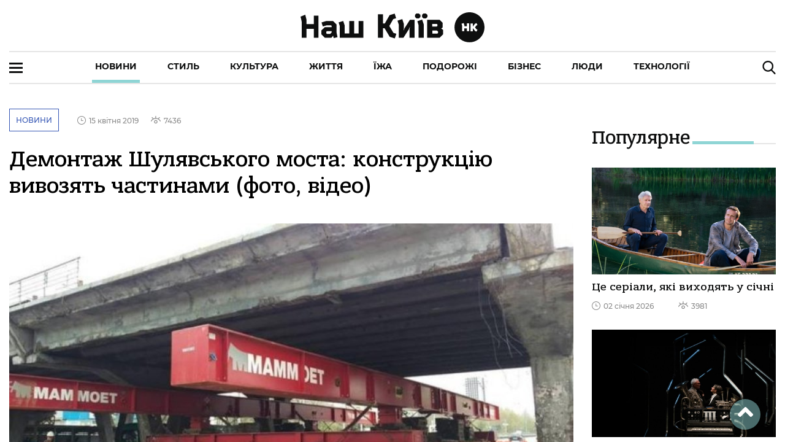

--- FILE ---
content_type: application/javascript; charset=UTF-8
request_url: https://nashkiev.ua/5-es2015.6afdd2715aa7297a4c05.js
body_size: 110138
content:
(window.webpackJsonp=window.webpackJsonp||[]).push([[5],{"1LoF":function(e,t,i){"use strict";i.d(t,"a",(function(){return a}));var n=i("ofXK"),r=i("3Pt+"),s=i("TEn/"),o=i("fXoL");let a=(()=>{class e{}return e.\u0275mod=o.Ib({type:e}),e.\u0275inj=o.Hb({factory:function(t){return new(t||e)},imports:[[n.b,r.a,s.t]]}),e})()},"47Jg":function(e,t,i){"use strict";i.d(t,"a",(function(){return y}));var n=i("fXoL"),r=i("ofXK"),s=i("jhN1"),o=i("nVNj"),a=i("Tzys"),c=i("c/rV"),l=i("vF8q"),d=i("qwub"),p=i("tyNb"),u=i("TEn/");function h(e,t){if(1&e){const e=n.Ob();n.Nb(0,"div",17),n.Nb(1,"div",18),n.Nb(2,"div",19),n.Nb(3,"a",20),n.Vb("click",(function(){n.hc(e);const t=n.Zb().$implicit;return n.Zb(2).clickAdBanner(t.id,t.url)})),n.Lb(4,"img"),n.Mb(),n.Mb(),n.Mb(),n.Mb()}if(2&e){const e=n.Zb().$implicit;n.zb(3),n.ec("href",e.url,n.jc),n.zb(1),n.Ab("src",e.mediaUrl1,n.jc)}}function b(e,t){if(1&e&&(n.Nb(0,"li",15),n.nc(1,h,5,2,"div",16),n.Mb()),2&e){const e=t.$implicit;n.zb(1),n.ec("ngIf",e.mediaUrl1)}}function f(e,t){if(1&e&&(n.Nb(0,"ion-col",10),n.Nb(1,"div",11),n.Nb(2,"div",12),n.Nb(3,"ul",13),n.nc(4,b,2,1,"li",14),n.Mb(),n.Mb(),n.Mb(),n.Mb()),2&e){const e=n.Zb();n.zb(4),n.ec("ngForOf",e.sideBarAd)}}function m(e,t){if(1&e&&n.Lb(0,"ion-img",33),2&e){const e=n.Zb().$implicit;n.ec("alt",e.header)("src",e.mediaUrl)}}function g(e,t){if(1&e&&(n.Nb(0,"ion-col",10),n.Nb(1,"div",21),n.Nb(2,"ion-row"),n.Nb(3,"ion-col",22),n.Nb(4,"div",23),n.Nb(5,"a",24),n.nc(6,m,1,2,"ion-img",25),n.Mb(),n.Mb(),n.Mb(),n.Nb(7,"ion-col",22),n.Nb(8,"div",26),n.Nb(9,"a",24),n.Nb(10,"h3",27),n.oc(11),n.Mb(),n.Mb(),n.Nb(12,"div",28),n.Nb(13,"span",29),n.Lb(14,"i",30),n.oc(15),n.Mb(),n.Nb(16,"span",31),n.Lb(17,"i",32),n.oc(18),n.Mb(),n.Mb(),n.Mb(),n.Mb(),n.Mb(),n.Mb(),n.Mb()),2&e){const e=t.$implicit,i=n.Zb();n.zb(5),n.ec("href",i.routerLinkCategory(e.category)+"/"+e.url,n.jc),n.zb(1),n.ec("ngIf",e.mediaUrl),n.zb(3),n.ec("href",i.routerLinkCategory(e.category)+"/"+e.url,n.jc),n.zb(2),n.pc(e.header),n.zb(4),n.pc(i.parseDate(e.published)),n.zb(3),n.pc(e.views)}}let y=(()=>{class e{constructor(e,t,i,n,r,s,o,a){this.renderer2=e,this.document=t,this.platformId=i,this.mainService=n,this.footerService=r,this.transferState=s,this.admixer=o,this.router=a,this.desktopMode=!1,this.sideBarItem=[],this.sideBarAd=[],this.categoryMenu=[],this.item=[],this.showSideBarAd=!1}ngOnInit(){this.subsDesktopMode=this.footerService.subjectDesktopMode.subscribe(e=>{void 0!==e&&(this.desktopMode=e)});const e=Object(s.g)("sideBar");this.subsSideBarItem=this.mainService.subjectSideBar.subscribe(e=>{void 0!==e&&(this.sideBarItem=[],this.sideBarAd=[],e.data.forEach((e,t)=>{t<5?null!==e&&this.sideBarAd.push(e):null!==e&&(e.mediaUrl1?(e.mediaUrl=e.mediaUrl1,e.mediaUrl=e.mediaUrl.replace(a.a.urlReplace,a.a.urlCasheServ+a.a.casheParam1),e.noImg=!1):(e.mediaUrl=a.a.urlNoImg,e.noImg=!0),t<8&&this.sideBarItem.push(e)),this.item.push(e)}),this.showSideBarAd=this.sideBarAd.length>0,this.mainService.setSideBarInited(this.showSideBarAd))}),this.transferState.hasKey(e)?(this.mainService.subjectSideBar.next({status:200,data:this.transferState.get(e,null)}),this.transferState.remove(e)):this.mainService.findSideBarItem(),this.subsCategoryMenu=this.mainService.subjectHeader.subscribe(e=>{void 0!==e&&(this.categoryMenu=e.data)})}ngAfterViewInit(){this.desktopMode&&(console.log(this.document.querySelector("#admixer_async_2000228441")),this.admixer.renderSlot("admixer_async_2000228441","desktop"))}clickAdBanner(e,t){this.mainService.incrementAd(e).then(e=>{},e=>{})}routerLinkCategory(e){let t=null;return this.categoryMenu.forEach((i,n)=>{e===i.id&&(t="/"+i.url)}),t}parseDate(e){return o.a.parseDate(e)}ngOnDestroy(){}}return e.\u0275fac=function(t){return new(t||e)(n.Kb(n.D),n.Kb(r.c),n.Kb(n.B),n.Kb(c.a),n.Kb(l.a),n.Kb(s.f),n.Kb(d.a),n.Kb(p.h))},e.\u0275cmp=n.Eb({type:e,selectors:[["app-sidebar"]],decls:14,vars:2,consts:[["size","12",1,""],[1,"main-banner-container","banner-category","admix"],["id","admixer_async_2000228441","data-zone","d280ebbe-ac02-474d-b594-c212c5cf82f5","data-sender","admixer"],["size","12","class","row-margin-top",4,"ngIf"],["size-md","12"],[1,"section-title","no-margin-bottom"],[1,"section-title-name"],[1,"section-title-small-line"],[1,"section-title-big-line"],["class","row-margin-top","size","12",4,"ngFor","ngForOf"],["size","12",1,"row-margin-top"],["id","ads-splide",1,"splide","box-slider","sidebar-ads-splide"],[1,"splide__track"],[1,"splide__list"],["class","splide__slide",4,"ngFor","ngForOf"],[1,"splide__slide"],["class","ad-slider",4,"ngIf"],[1,"ad-slider"],[1,"main-banner-container","banner-advertising"],[1,"main-banner-img"],["target","_blank",1,"ad-banner-link",3,"href","click"],[1,"mini-banner-container"],["size","12",1,"no-padding-lr"],[1,"side-banner-container-img"],[1,"mini-banner-info-link",3,"href"],[3,"alt","src",4,"ngIf"],[1,"side-banner-container-info"],[1,"side-banner-info-title"],[1,"side-banner-info-meta"],[1,"main-banner-info-date"],[1,"graf-clock-gray"],[1,"main-banner-info-views"],[1,"graf-viewer-gray"],[3,"alt","src"]],template:function(e,t){1&e&&(n.Nb(0,"ion-row"),n.Nb(1,"ion-col",0),n.Nb(2,"div",1),n.Lb(3,"div",2),n.Mb(),n.Mb(),n.nc(4,f,5,1,"ion-col",3),n.Mb(),n.Nb(5,"ion-row"),n.Nb(6,"ion-col",4),n.Nb(7,"div",5),n.Nb(8,"span",6),n.oc(9,"\u041f\u043e\u043f\u0443\u043b\u044f\u0440\u043d\u0435"),n.Mb(),n.Lb(10,"span",7),n.Lb(11,"span",8),n.Mb(),n.Mb(),n.Mb(),n.Nb(12,"ion-row"),n.nc(13,g,19,6,"ion-col",9),n.Mb()),2&e&&(n.zb(4),n.ec("ngIf",t.showSideBarAd),n.zb(9),n.ec("ngForOf",t.sideBarItem))},directives:[u.p,u.d,r.i,r.h,u.h],styles:[""]}),e})()},"7Sx4":function(e,t,i){"use strict";i.d(t,"a",(function(){return o}));var n=i("fXoL"),r=i("tyNb"),s=i("TEn/");let o=(()=>{class e{constructor(e){this.router=e}ngOnInit(){}search(e,t){e&&("enter"===e.key.toLowerCase()||"search"===e.key.toLowerCase())&&t.length>0&&(location.href="search/"+encodeURIComponent(t))}}return e.\u0275fac=function(t){return new(t||e)(n.Kb(r.h))},e.\u0275cmp=n.Eb({type:e,selectors:[["app-not-found-component"]],decls:14,vars:0,consts:[[1,"wrapper","kiev-container"],["size-lg","8","offset-lg","2","size-md","10","offset-md","1","size-sm","12","offset-sm","0",1,"info-text"],[1,"img-404"],["alt","Chas.News not found","src","../assets/img/not-found.png"],[1,"searchbar"],["searchIcon","''","enterkeyhint","search","placeholder","\u0429\u041e \u0428\u0423\u041a\u0410\u0404\u041c\u041e?",1,"header-searchbar-input",3,"keypress"],["searchBar404",""],[1,"space"]],template:function(e,t){if(1&e){const e=n.Ob();n.Nb(0,"div",0),n.Nb(1,"ion-grid"),n.Nb(2,"ion-row"),n.Nb(3,"ion-col",1),n.Nb(4,"div",2),n.Lb(5,"img",3),n.Mb(),n.Nb(6,"h3"),n.oc(7,"\u0421\u0442\u043e\u0440\u0456\u043d\u043a\u0443 \u043d\u0435 \u0437\u043d\u0430\u0439\u0434\u0435\u043d\u043e"),n.Mb(),n.Nb(8,"p"),n.oc(9,"\u0412\u0438\u0431\u0430\u0447\u0442\u0435, \u0430\u043b\u0435 \u0442\u0430\u043a\u043e\u0457 \u0441\u0442\u043e\u0440\u0456\u043d\u043a\u0438 \u043d\u0435\u043c\u0430\u0454 \u043d\u0430 \u043d\u0430\u0448\u043e\u043c\u0443 \u0441\u0430\u0439\u0442\u0456. \u0419\u043c\u043e\u0432\u0456\u0440\u043d\u043e, \u0432\u0432\u0435\u0434\u0435\u043d\u043e \u043d\u0435\u043a\u043e\u0440\u0435\u043a\u0442\u043d\u0443 \u0430\u0434\u0440\u0435\u0441\u0443 \u0430\u0431\u043e \u0441\u0442\u043e\u0440\u0456\u043d\u043a\u0443 \u0432\u0438\u0434\u0430\u043b\u0435\u043d\u043e. \u041c\u043e\u0436\u043b\u0438\u0432\u043e, \u043f\u043e\u0448\u0443\u043a \u0434\u043e\u043f\u043e\u043c\u043e\u0436\u0435 \u0437\u043d\u0430\u0439\u0442\u0438?"),n.Mb(),n.Nb(10,"div",4),n.Nb(11,"ion-searchbar",5,6),n.Vb("keypress",(function(i){n.hc(e);const r=n.gc(12);return t.search(i,r.value)})),n.Mb(),n.Mb(),n.Lb(13,"div",7),n.Mb(),n.Mb(),n.Mb(),n.Mb()}},directives:[s.f,s.p,s.d,s.q,s.x],styles:[".img-404[_ngcontent-%COMP%]{margin-top:50px;margin-bottom:40px}.img-404[_ngcontent-%COMP%]   img[_ngcontent-%COMP%]{max-width:500px}.info-text[_ngcontent-%COMP%]   p[_ngcontent-%COMP%]{font-family:MontserratMedium,serif;color:#0e0f0f;font-size:16px;max-width:900px;margin:30px auto}.info-text[_ngcontent-%COMP%]   h3[_ngcontent-%COMP%]{font-family:BanderaPro,serif;color:#0e0f0f;font-size:40px;margin:10px 0 0}.info-text[_ngcontent-%COMP%]{text-align:center}.searchbar[_ngcontent-%COMP%]{margin:15px auto;max-width:900px}.space[_ngcontent-%COMP%]{width:100%;height:calc(100vh - 1001px)}.searchbar[_ngcontent-%COMP%]   ion-searchbar[_ngcontent-%COMP%]{padding:0;--color:#0e0f0f;--placeholder-color:#8c8c8c;--placeholder-font-style:initial;--placeholder-font-weight:initial;--placeholder-opacity:1;--box-shadow:none;border-top:1px solid #e5e5e5;border-bottom:1px solid #e5e5e5;width:100%;text-align:left;color:#0e0f0f}"]}),e})()},NGsD:function(e,t,i){"use strict";i.r(t),i.d(t,"ReadPageModule",(function(){return ai}));var n=i("1LoF"),r=i("in+Q"),s=i("PpLr"),o=i("ofXK"),a=i("3Pt+"),c=i("TEn/"),l=i("tyNb"),d=i("ZAI4"),p=i("nVNj"),u=i("fXoL"),h=i("jhN1"),b=i("a4Kx"),f=i("Tzys"),m=i("vF8q"),g=i("uPsD"),y=i("c/rV"),v=i("hErN"),N=i("qwub"),x=i("fECr"),w=i("fp1T"),M=i("7Sx4");let k=(()=>{class e{constructor(e,t){this.elementRef=e,this.platformId=t}ngOnInit(){if(Object(o.m)(this.platformId)){const e=this.elementRef.nativeElement.getElementsByTagName("a");for(let t=0;t<e.length;t++){const i=e[t];if(!i.getAttribute("href").startsWith("https://t.me"))if(-1===i.getAttribute("href").indexOf("chas.news"))if(""===i.getAttribute("linkindex")){const e=document.createElement("a");e.setAttribute("target","_blank"),e.setAttribute("href",i.getAttribute("href")),e.innerHTML=i.innerText,i.parentNode.replaceChild(e,i)}else{const e=document.createElement("noindex");e.innerHTML='<a rel="nofollow" target="_blank" href="'+i.getAttribute("href")+'">'+i.innerText+"</a>",i.parentNode.replaceChild(e,i)}else{const e=document.createElement("a");e.setAttribute("target","_self"),e.setAttribute("href",i.getAttribute("href")),e.innerHTML=i.innerText,i.parentNode.replaceChild(e,i)}}}}}return e.\u0275fac=function(t){return new(t||e)(u.Kb(u.l),u.Kb(u.B))},e.\u0275dir=u.Fb({type:e,selectors:[["","appHrefDirective",""]]}),e})(),j=(()=>{class e{constructor(e,t){this.elementRef=e,this.platformId=t}ngOnInit(){Object(o.m)(this.platformId)&&this.reinsertScripts()}reinsertScripts(){const e=this.elementRef.nativeElement.getElementsByTagName("script");for(let t=0;t<e.length;t++){const i=e[t],n=document.createElement("script");n.type=i.type?i.type:"text/javascript",i.innerHTML?n.innerHTML=i.innerHTML:i.src&&(i.src.indexOf("https://connect.facebook.net")>-1?n.innerHTML='window.fbAsyncInit = function() {FB.init({  xfbml      : true,  version    : "v3.2"});}; (function(d, s, id){  var js, fjs = d.getElementsByTagName(s)[0];  if (d.getElementById(id)) {FB.XFBML.parse();return;}  js = d.createElement(s); js.id = id;  js.src = "https://connect.facebook.net/en_US/sdk.js";  fjs.parentNode.insertBefore(js, fjs);FB.XFBML.parse();}(document, "script", "facebook-jssdk"));':n.src=i.src),n.async=!1,i.parentNode.replaceChild(n,i)}}}return e.\u0275fac=function(t){return new(t||e)(u.Kb(u.l),u.Kb(u.B))},e.\u0275dir=u.Fb({type:e,selectors:[["","appRunScripts",""]]}),e})(),T=(()=>{class e{constructor(e,t){this.elementRef=e,this.platformId=t}ngOnInit(){if(Object(o.m)(this.platformId)){const e=this.elementRef.nativeElement.getElementsByTagName("img");for(let t=0;t<e.length;t++){const i=e[t];if(null!==i.getAttribute("alt")&&null!==i.getAttribute("align")){const e=document.createElement("div");e.className=i.getAttribute("align");let t='<img alt="\u041d\u0430\u0448 \u041a\u0438\u0435\u0432" src="'+i.getAttribute("src")+'" title="'+i.getAttribute("alt")+'" />';i.getAttribute("alt")&&i.getAttribute("alt").length>0&&(t+='<div class="signature-foto">'+i.getAttribute("alt")+"</div>"),e.innerHTML=t,i.parentNode.replaceChild(e,i)}}}}}return e.\u0275fac=function(t){return new(t||e)(u.Kb(u.l),u.Kb(u.B))},e.\u0275dir=u.Fb({type:e,selectors:[["","appImgDirective",""]]}),e})(),I=(()=>{class e{constructor(e,t){this.elementRef=e,this.platformId=t}ngOnInit(){if(Object(o.m)(this.platformId)){const e=this.elementRef.nativeElement.querySelectorAll('div[data-element="quote"]');for(let t=0;t<e.length;t++){const i=e[t],n=document.createElement("div");n.innerHTML='<ion-row class="quotes"><ion-col size-xl="9" offset-xl="3" size-lg="10" offset-lg="2" size-md="11" offset-md="1" size-sm="12"><div class="quotes-text">'+(null!==i.getAttribute("link")?'<a class="quotes-link" target="_blank" href="'+i.getAttribute("link")+'">':"")+i.textContent+(null!==i.getAttribute("link")?"</a>":"")+'<div class="quotes-author">'+i.getAttribute("author")+"</div></div></ion-col></ion-row>",i.parentNode.replaceChild(n,i)}}}}return e.\u0275fac=function(t){return new(t||e)(u.Kb(u.l),u.Kb(u.B))},e.\u0275dir=u.Fb({type:e,selectors:[["","appQuoteDirective",""]]}),e})(),O=(()=>{class e{constructor(e,t,i,n,r){this.router=e,this.alertCtrl=t,this.elementRef=i,this.mainService=n,this.platformId=r,this.categoryMenu=[]}ngOnInit(){Object(o.m)(this.platformId)&&this.elementRef.nativeElement.querySelectorAll('div[data-element="readmore"]').forEach(e=>{this.mainService.findByUrlSimple(e.getAttribute("links")).then(t=>{const i=document.createElement("div");i.innerHTML='<ion-row class="reed-more-block"><ion-col class="no-padding-lr" size-md="3" size-sm="12" size-xs="12"><div class="reed-more-title">\u041c\u0410\u0422\u0415\u0420\u0406\u0410\u041b\u0418 \u041f\u041e&nbsp;\u0422\u0415\u041c\u0406</div></ion-col><ion-col class="ion-hide-md-down" size-md="4" size-sm="5" size-xs="5"><div class="img-post"><ion-img src="'+t.mediaUrl+'"> </ion-img></div></ion-col><ion-col class="no-padding-lr" size-md="5" size-sm="12" size-xs="12"><div class="reed-more-post"><div class="reed-more-post-title"><a href="'+(0===t.type?"/news":this.routerLinkCategory(t.category))+"/"+t.url+'">'+t.header+'</a></div><div class="reed-more-btn"><a href="'+(0===t.type?"/news":this.routerLinkCategory(t.category))+"/"+t.url+'">\u0427\u0438\u0442\u0430\u0442\u0438</a></div></div></ion-col></ion-row>',e.parentNode.replaceChild(i,e)},e=>{this.alertCtrl.create({cssClass:"alert-error",message:"\u0412\u043d\u0443\u0442\u0440\u0456\u0448\u043d\u044f \u043f\u043e\u043c\u0438\u043b\u043a\u0430 \u0441\u0435\u0440\u0432\u0435\u0440\u0443. \u0421\u043f\u0440\u043e\u0431\u0443\u0439\u0442\u0435 \u043f\u0456\u0437\u043d\u0456\u0448\u0435",header:"\u0417\u0430\u0432\u0430\u043d\u0442\u0430\u0436\u0435\u043d\u043d\u044f \u0447\u0438\u0442\u0430\u0439\u0442\u0435 \u0442\u0430\u043a\u043e\u0436",buttons:["\u041e\u043a"]}).then(e=>e.present())})})}routerLinkCategory(e){let t=null;return this.categoryMenu=this.mainService.subjectHeader.getValue().data,this.categoryMenu.forEach((i,n)=>{e===i.id&&(t="/"+i.url)}),t}}return e.\u0275fac=function(t){return new(t||e)(u.Kb(l.h),u.Kb(c.a),u.Kb(u.l),u.Kb(y.a),u.Kb(u.B))},e.\u0275dir=u.Fb({type:e,selectors:[["","appReadmoreDirective",""]]}),e})(),A=(()=>{class e{constructor(e,t,i,n,r){this.router=e,this.alertCtrl=t,this.elementRef=i,this.mainService=n,this.platformId=r}ngOnInit(){Object(o.m)(this.platformId)&&this.elementRef.nativeElement.querySelectorAll('div[data-element="kolonka"]').forEach(e=>{this.mainService.findByUrlSimple(e.getAttribute("links")).then(t=>{t.url.indexOf("https://chas.news/read/")>-1?t.url=t.url.replace("https://chas.news/read/",""):t.url.indexOf("https://chas.news/news/")>-1?t.url=t.url.replace("https://chas.news/news/",""):t.url.indexOf("https://chas.news/past/")>-1?t.url=t.url.replace("https://chas.news/past/",""):t.url.indexOf("https://chas.news/current/")>-1?t.url=t.url.replace("https://chas.news/current/",""):t.url.indexOf("https://chas.news/future/")>-1?t.url=t.url.replace("https://chas.news/future/",""):t.url.indexOf("https://chas.news/not/")>-1&&(t.url=t.url.replace("https://chas.news/not/",""));const i=document.createElement("div");i.innerHTML='<div class="over-size"><ion-row><ion-col size-md="12"><div class="author-line-top main-line"><div class="line">&nbsp;</div></div></ion-col></ion-row></div><ion-row><ion-col size-md="12"><div class="author-block"><div class="author-img"><a class="author-link-img" href="'+(0===t.type?"/news":this.routerLinkCategory(t.category))+"/"+t.url+'"><img alt="'+t.userName+'" src="'+t.mediaUrl+'"></a></div><div class="author-post"><a class="author-link" href="'+(0===t.type?"/news":this.routerLinkCategory(t.category))+"/"+t.url+'">'+t.userName+'</a><div class="author-link-post"><a class="post-title" href="'+(0===t.type?"/news":this.routerLinkCategory(t.category))+"/"+t.url+'">'+t.header+'</a><br><a class="post-sub-title" href="'+(0===t.type?"/news":this.routerLinkCategory(t.category))+"/"+t.url+'">'+t.subtext+'</a></div></div></div></ion-col></ion-row><div class="over-size"><ion-row><ion-col size-md="12"><div class="author-line-bottom main-line"><div class="line">&nbsp;</div></div></ion-col></ion-row></div>',e.parentNode.replaceChild(i,e)},e=>{this.alertCtrl.create({cssClass:"alert-error",message:"\u0412\u043d\u0443\u0442\u0440\u0456\u0448\u043d\u044f \u043f\u043e\u043c\u0438\u043b\u043a\u0430 \u0441\u0435\u0440\u0432\u0435\u0440\u0443. \u0421\u043f\u0440\u043e\u0431\u0443\u0439\u0442\u0435 \u043f\u0456\u0437\u043d\u0456\u0448\u0435",header:"\u0417\u0430\u0432\u0430\u043d\u0442\u0430\u0436\u0435\u043d\u043d\u044f \u043a\u043e\u043b\u043e\u043d\u043a\u0438",buttons:["\u041e\u043a"]}).then(e=>e.present())})})}routerLinkCategory(e){return 0===e?"/past":1===e?"/current":2===e?"/future":3===e?"/not":void 0}}return e.\u0275fac=function(t){return new(t||e)(u.Kb(l.h),u.Kb(c.a),u.Kb(u.l),u.Kb(y.a),u.Kb(u.B))},e.\u0275dir=u.Fb({type:e,selectors:[["","appColumnDirective",""]]}),e})();function E(e){var t=e.getBoundingClientRect();return{width:t.width,height:t.height,top:t.top,right:t.right,bottom:t.bottom,left:t.left,x:t.left,y:t.top}}function L(e){if("[object Window]"!==e.toString()){var t=e.ownerDocument;return t&&t.defaultView||window}return e}function C(e){var t=L(e);return{scrollLeft:t.pageXOffset,scrollTop:t.pageYOffset}}function z(e){return e instanceof L(e).Element||e instanceof Element}function _(e){return e instanceof L(e).HTMLElement||e instanceof HTMLElement}function U(e){return e?(e.nodeName||"").toLowerCase():null}function S(e){return((z(e)?e.ownerDocument:e.document)||window.document).documentElement}function B(e){return E(S(e)).left+C(e).scrollLeft}function D(e){return L(e).getComputedStyle(e)}function P(e){var t=D(e);return/auto|scroll|overlay|hidden/.test(t.overflow+t.overflowY+t.overflowX)}function F(e,t,i){void 0===i&&(i=!1);var n,r,s=S(t),o=E(e),a=_(t),c={scrollLeft:0,scrollTop:0},l={x:0,y:0};return(a||!a&&!i)&&(("body"!==U(t)||P(s))&&(c=(n=t)!==L(n)&&_(n)?{scrollLeft:(r=n).scrollLeft,scrollTop:r.scrollTop}:C(n)),_(t)?((l=E(t)).x+=t.clientLeft,l.y+=t.clientTop):s&&(l.x=B(s))),{x:o.left+c.scrollLeft-l.x,y:o.top+c.scrollTop-l.y,width:o.width,height:o.height}}function K(e){return{x:e.offsetLeft,y:e.offsetTop,width:e.offsetWidth,height:e.offsetHeight}}function H(e){return"html"===U(e)?e:e.assignedSlot||e.parentNode||e.host||S(e)}function R(e,t){void 0===t&&(t=[]);var i=function e(t){return["html","body","#document"].indexOf(U(t))>=0?t.ownerDocument.body:_(t)&&P(t)?t:e(H(t))}(e),n="body"===U(i),r=L(i),s=n?[r].concat(r.visualViewport||[],P(i)?i:[]):i,o=t.concat(s);return n?o:o.concat(R(H(s)))}function Z(e){return["table","td","th"].indexOf(U(e))>=0}function q(e){if(!_(e)||"fixed"===D(e).position)return null;var t=e.offsetParent;if(t){var i=S(t);if("body"===U(t)&&"static"===D(t).position&&"static"!==D(i).position)return i}return t}function V(e){for(var t=L(e),i=q(e);i&&Z(i)&&"static"===D(i).position;)i=q(i);return i&&"body"===U(i)&&"static"===D(i).position?t:i||function(e){for(var t=H(e);_(t)&&["html","body"].indexOf(U(t))<0;){var i=D(t);if("none"!==i.transform||"none"!==i.perspective||i.willChange&&"auto"!==i.willChange)return t;t=t.parentNode}return null}(e)||t}var G="top",W="bottom",$="right",X="left",Y=[G,W,$,X],J=Y.reduce((function(e,t){return e.concat([t+"-start",t+"-end"])}),[]),Q=[].concat(Y,["auto"]).reduce((function(e,t){return e.concat([t,t+"-start",t+"-end"])}),[]),ee=["beforeRead","read","afterRead","beforeMain","main","afterMain","beforeWrite","write","afterWrite"],te={placement:"bottom",modifiers:[],strategy:"absolute"};function ie(){for(var e=arguments.length,t=new Array(e),i=0;i<e;i++)t[i]=arguments[i];return!t.some((function(e){return!(e&&"function"==typeof e.getBoundingClientRect)}))}function ne(e){void 0===e&&(e={});var t=e.defaultModifiers,i=void 0===t?[]:t,n=e.defaultOptions,r=void 0===n?te:n;return function(e,t,n){void 0===n&&(n=r);var s,o,a={placement:"bottom",orderedModifiers:[],options:Object.assign(Object.assign({},te),r),modifiersData:{},elements:{reference:e,popper:t},attributes:{},styles:{}},c=[],l=!1,d={state:a,setOptions:function(n){p(),a.options=Object.assign(Object.assign(Object.assign({},r),a.options),n),a.scrollParents={reference:z(e)?R(e):e.contextElement?R(e.contextElement):[],popper:R(t)};var s,o,l=function(e){var t=function(e){var t=new Map,i=new Set,n=[];return e.forEach((function(e){t.set(e.name,e)})),e.forEach((function(e){i.has(e.name)||function e(r){i.add(r.name),[].concat(r.requires||[],r.requiresIfExists||[]).forEach((function(n){if(!i.has(n)){var r=t.get(n);r&&e(r)}})),n.push(r)}(e)})),n}(e);return ee.reduce((function(e,i){return e.concat(t.filter((function(e){return e.phase===i})))}),[])}((s=[].concat(i,a.options.modifiers),o=s.reduce((function(e,t){var i=e[t.name];return e[t.name]=i?Object.assign(Object.assign(Object.assign({},i),t),{},{options:Object.assign(Object.assign({},i.options),t.options),data:Object.assign(Object.assign({},i.data),t.data)}):t,e}),{}),Object.keys(o).map((function(e){return o[e]}))));return a.orderedModifiers=l.filter((function(e){return e.enabled})),a.orderedModifiers.forEach((function(e){var t=e.options,i=e.effect;if("function"==typeof i){var n=i({state:a,name:e.name,instance:d,options:void 0===t?{}:t});c.push(n||function(){})}})),d.update()},forceUpdate:function(){if(!l){var e=a.elements,t=e.reference,i=e.popper;if(ie(t,i)){a.rects={reference:F(t,V(i),"fixed"===a.options.strategy),popper:K(i)},a.reset=!1,a.placement=a.options.placement,a.orderedModifiers.forEach((function(e){return a.modifiersData[e.name]=Object.assign({},e.data)}));for(var n=0;n<a.orderedModifiers.length;n++)if(!0!==a.reset){var r=a.orderedModifiers[n],s=r.fn,o=r.options;"function"==typeof s&&(a=s({state:a,options:void 0===o?{}:o,name:r.name,instance:d})||a)}else a.reset=!1,n=-1}}},update:(s=function(){return new Promise((function(e){d.forceUpdate(),e(a)}))},function(){return o||(o=new Promise((function(e){Promise.resolve().then((function(){o=void 0,e(s())}))}))),o}),destroy:function(){p(),l=!0}};if(!ie(e,t))return d;function p(){c.forEach((function(e){return e()})),c=[]}return d.setOptions(n).then((function(e){!l&&n.onFirstUpdate&&n.onFirstUpdate(e)})),d}}var re={passive:!0};function se(e){return e.split("-")[0]}function oe(e){return e.split("-")[1]}function ae(e){return["top","bottom"].indexOf(e)>=0?"x":"y"}function ce(e){var t,i=e.reference,n=e.element,r=e.placement,s=r?se(r):null,o=r?oe(r):null,a=i.x+i.width/2-n.width/2,c=i.y+i.height/2-n.height/2;switch(s){case G:t={x:a,y:i.y-n.height};break;case W:t={x:a,y:i.y+i.height};break;case $:t={x:i.x+i.width,y:c};break;case X:t={x:i.x-n.width,y:c};break;default:t={x:i.x,y:i.y}}var l=s?ae(s):null;if(null!=l){var d="y"===l?"height":"width";switch(o){case"start":t[l]=Math.floor(t[l])-Math.floor(i[d]/2-n[d]/2);break;case"end":t[l]=Math.floor(t[l])+Math.ceil(i[d]/2-n[d]/2)}}return t}var le={top:"auto",right:"auto",bottom:"auto",left:"auto"};function de(e){var t,i=e.popper,n=e.popperRect,r=e.placement,s=e.offsets,o=e.position,a=e.gpuAcceleration,c=e.adaptive,l=function(e){var t=e.y,i=window.devicePixelRatio||1;return{x:Math.round(e.x*i)/i||0,y:Math.round(t*i)/i||0}}(s),d=l.x,p=l.y,u=s.hasOwnProperty("x"),h=s.hasOwnProperty("y"),b=X,f=G,m=window;if(c){var g=V(i);g===L(i)&&(g=S(i)),r===G&&(f=W,p-=g.clientHeight-n.height,p*=a?1:-1),r===X&&(b=$,d-=g.clientWidth-n.width,d*=a?1:-1)}var y,v=Object.assign({position:o},c&&le);return Object.assign(Object.assign({},v),{},a?((y={})[f]=h?"0":"",y[b]=u?"0":"",y.transform=(m.devicePixelRatio||1)<2?"translate("+d+"px, "+p+"px)":"translate3d("+d+"px, "+p+"px, 0)",y):((t={})[f]=h?p+"px":"",t[b]=u?d+"px":"",t.transform="",t))}var pe={left:"right",right:"left",bottom:"top",top:"bottom"};function ue(e){return e.replace(/left|right|bottom|top/g,(function(e){return pe[e]}))}var he={start:"end",end:"start"};function be(e){return e.replace(/start|end/g,(function(e){return he[e]}))}function fe(e,t){var i,n=t.getRootNode&&t.getRootNode();if(e.contains(t))return!0;if((i=n)instanceof L(i).ShadowRoot||i instanceof ShadowRoot){var r=t;do{if(r&&e.isSameNode(r))return!0;r=r.parentNode||r.host}while(r)}return!1}function me(e){return Object.assign(Object.assign({},e),{},{left:e.x,top:e.y,right:e.x+e.width,bottom:e.y+e.height})}function ge(e,t){return"viewport"===t?me(function(e){var t=L(e),i=S(e),n=t.visualViewport,r=i.clientWidth,s=i.clientHeight,o=0,a=0;return n&&(r=n.width,s=n.height,/^((?!chrome|android).)*safari/i.test(navigator.userAgent)||(o=n.offsetLeft,a=n.offsetTop)),{width:r,height:s,x:o+B(e),y:a}}(e)):_(t)?function(e){var t=E(e);return t.top=t.top+e.clientTop,t.left=t.left+e.clientLeft,t.bottom=t.top+e.clientHeight,t.right=t.left+e.clientWidth,t.width=e.clientWidth,t.height=e.clientHeight,t.x=t.left,t.y=t.top,t}(t):me(function(e){var t=S(e),i=C(e),n=e.ownerDocument.body,r=Math.max(t.scrollWidth,t.clientWidth,n?n.scrollWidth:0,n?n.clientWidth:0),s=Math.max(t.scrollHeight,t.clientHeight,n?n.scrollHeight:0,n?n.clientHeight:0),o=-i.scrollLeft+B(e),a=-i.scrollTop;return"rtl"===D(n||t).direction&&(o+=Math.max(t.clientWidth,n?n.clientWidth:0)-r),{width:r,height:s,x:o,y:a}}(S(e)))}function ye(e){return Object.assign(Object.assign({},{top:0,right:0,bottom:0,left:0}),e)}function ve(e,t){return t.reduce((function(t,i){return t[i]=e,t}),{})}function Ne(e,t){void 0===t&&(t={});var i=t.placement,n=void 0===i?e.placement:i,r=t.boundary,s=void 0===r?"clippingParents":r,o=t.rootBoundary,a=void 0===o?"viewport":o,c=t.elementContext,l=void 0===c?"popper":c,d=t.altBoundary,p=void 0!==d&&d,u=t.padding,h=void 0===u?0:u,b=ye("number"!=typeof h?h:ve(h,Y)),f=e.elements.reference,m=e.rects.popper,g=e.elements[p?"popper"===l?"reference":"popper":l],y=function(e,t,i){var n="clippingParents"===t?function(e){var t=R(H(e)),i=["absolute","fixed"].indexOf(D(e).position)>=0&&_(e)?V(e):e;return z(i)?t.filter((function(e){return z(e)&&fe(e,i)&&"body"!==U(e)})):[]}(e):[].concat(t),r=[].concat(n,[i]),s=r.reduce((function(t,i){var n=ge(e,i);return t.top=Math.max(n.top,t.top),t.right=Math.min(n.right,t.right),t.bottom=Math.min(n.bottom,t.bottom),t.left=Math.max(n.left,t.left),t}),ge(e,r[0]));return s.width=s.right-s.left,s.height=s.bottom-s.top,s.x=s.left,s.y=s.top,s}(z(g)?g:g.contextElement||S(e.elements.popper),s,a),v=E(f),N=ce({reference:v,element:m,strategy:"absolute",placement:n}),x=me(Object.assign(Object.assign({},m),N)),w="popper"===l?x:v,M={top:y.top-w.top+b.top,bottom:w.bottom-y.bottom+b.bottom,left:y.left-w.left+b.left,right:w.right-y.right+b.right},k=e.modifiersData.offset;if("popper"===l&&k){var j=k[n];Object.keys(M).forEach((function(e){var t=[$,W].indexOf(e)>=0?1:-1,i=[G,W].indexOf(e)>=0?"y":"x";M[e]+=j[i]*t}))}return M}function xe(e,t,i){return Math.max(e,Math.min(t,i))}function we(e,t,i){return void 0===i&&(i={x:0,y:0}),{top:e.top-t.height-i.y,right:e.right-t.width+i.x,bottom:e.bottom-t.height+i.y,left:e.left-t.width-i.x}}function Me(e){return[G,$,W,X].some((function(t){return e[t]>=0}))}var ke=ne({defaultModifiers:[{name:"eventListeners",enabled:!0,phase:"write",fn:function(){},effect:function(e){var t=e.state,i=e.instance,n=e.options,r=n.scroll,s=void 0===r||r,o=n.resize,a=void 0===o||o,c=L(t.elements.popper),l=[].concat(t.scrollParents.reference,t.scrollParents.popper);return s&&l.forEach((function(e){e.addEventListener("scroll",i.update,re)})),a&&c.addEventListener("resize",i.update,re),function(){s&&l.forEach((function(e){e.removeEventListener("scroll",i.update,re)})),a&&c.removeEventListener("resize",i.update,re)}},data:{}},{name:"popperOffsets",enabled:!0,phase:"read",fn:function(e){var t=e.state;t.modifiersData[e.name]=ce({reference:t.rects.reference,element:t.rects.popper,strategy:"absolute",placement:t.placement})},data:{}},{name:"computeStyles",enabled:!0,phase:"beforeWrite",fn:function(e){var t=e.state,i=e.options,n=i.gpuAcceleration,r=void 0===n||n,s=i.adaptive,o=void 0===s||s,a={placement:se(t.placement),popper:t.elements.popper,popperRect:t.rects.popper,gpuAcceleration:r};null!=t.modifiersData.popperOffsets&&(t.styles.popper=Object.assign(Object.assign({},t.styles.popper),de(Object.assign(Object.assign({},a),{},{offsets:t.modifiersData.popperOffsets,position:t.options.strategy,adaptive:o})))),null!=t.modifiersData.arrow&&(t.styles.arrow=Object.assign(Object.assign({},t.styles.arrow),de(Object.assign(Object.assign({},a),{},{offsets:t.modifiersData.arrow,position:"absolute",adaptive:!1})))),t.attributes.popper=Object.assign(Object.assign({},t.attributes.popper),{},{"data-popper-placement":t.placement})},data:{}},{name:"applyStyles",enabled:!0,phase:"write",fn:function(e){var t=e.state;Object.keys(t.elements).forEach((function(e){var i=t.styles[e]||{},n=t.attributes[e]||{},r=t.elements[e];_(r)&&U(r)&&(Object.assign(r.style,i),Object.keys(n).forEach((function(e){var t=n[e];!1===t?r.removeAttribute(e):r.setAttribute(e,!0===t?"":t)})))}))},effect:function(e){var t=e.state,i={popper:{position:t.options.strategy,left:"0",top:"0",margin:"0"},arrow:{position:"absolute"},reference:{}};return Object.assign(t.elements.popper.style,i.popper),t.elements.arrow&&Object.assign(t.elements.arrow.style,i.arrow),function(){Object.keys(t.elements).forEach((function(e){var n=t.elements[e],r=t.attributes[e]||{},s=Object.keys(t.styles.hasOwnProperty(e)?t.styles[e]:i[e]).reduce((function(e,t){return e[t]="",e}),{});_(n)&&U(n)&&(Object.assign(n.style,s),Object.keys(r).forEach((function(e){n.removeAttribute(e)})))}))}},requires:["computeStyles"]},{name:"offset",enabled:!0,phase:"main",requires:["popperOffsets"],fn:function(e){var t=e.state,i=e.name,n=e.options.offset,r=void 0===n?[0,0]:n,s=Q.reduce((function(e,i){return e[i]=function(e,t,i){var n=se(e),r=[X,G].indexOf(n)>=0?-1:1,s="function"==typeof i?i(Object.assign(Object.assign({},t),{},{placement:e})):i,o=s[0],a=s[1];return o=o||0,a=(a||0)*r,[X,$].indexOf(n)>=0?{x:a,y:o}:{x:o,y:a}}(i,t.rects,r),e}),{}),o=s[t.placement],a=o.y;null!=t.modifiersData.popperOffsets&&(t.modifiersData.popperOffsets.x+=o.x,t.modifiersData.popperOffsets.y+=a),t.modifiersData[i]=s}},{name:"flip",enabled:!0,phase:"main",fn:function(e){var t=e.state,i=e.options,n=e.name;if(!t.modifiersData[n]._skip){for(var r=i.mainAxis,s=void 0===r||r,o=i.altAxis,a=void 0===o||o,c=i.fallbackPlacements,l=i.padding,d=i.boundary,p=i.rootBoundary,u=i.altBoundary,h=i.flipVariations,b=void 0===h||h,f=i.allowedAutoPlacements,m=t.options.placement,g=se(m),y=c||(g!==m&&b?function(e){if("auto"===se(e))return[];var t=ue(e);return[be(e),t,be(t)]}(m):[ue(m)]),v=[m].concat(y).reduce((function(e,i){return e.concat("auto"===se(i)?function(e,t){void 0===t&&(t={});var i=t.boundary,n=t.rootBoundary,r=t.padding,s=t.flipVariations,o=t.allowedAutoPlacements,a=void 0===o?Q:o,c=oe(t.placement),l=c?s?J:J.filter((function(e){return oe(e)===c})):Y,d=l.filter((function(e){return a.indexOf(e)>=0}));0===d.length&&(d=l);var p=d.reduce((function(t,s){return t[s]=Ne(e,{placement:s,boundary:i,rootBoundary:n,padding:r})[se(s)],t}),{});return Object.keys(p).sort((function(e,t){return p[e]-p[t]}))}(t,{placement:i,boundary:d,rootBoundary:p,padding:l,flipVariations:b,allowedAutoPlacements:f}):i)}),[]),N=t.rects.reference,x=t.rects.popper,w=new Map,M=!0,k=v[0],j=0;j<v.length;j++){var T=v[j],I=se(T),O="start"===oe(T),A=[G,W].indexOf(I)>=0,E=A?"width":"height",L=Ne(t,{placement:T,boundary:d,rootBoundary:p,altBoundary:u,padding:l}),C=A?O?$:X:O?W:G;N[E]>x[E]&&(C=ue(C));var z=ue(C),_=[];if(s&&_.push(L[I]<=0),a&&_.push(L[C]<=0,L[z]<=0),_.every((function(e){return e}))){k=T,M=!1;break}w.set(T,_)}if(M)for(var U=function(e){var t=v.find((function(t){var i=w.get(t);if(i)return i.slice(0,e).every((function(e){return e}))}));if(t)return k=t,"break"},S=b?3:1;S>0&&"break"!==U(S);S--);t.placement!==k&&(t.modifiersData[n]._skip=!0,t.placement=k,t.reset=!0)}},requiresIfExists:["offset"],data:{_skip:!1}},{name:"preventOverflow",enabled:!0,phase:"main",fn:function(e){var t=e.state,i=e.options,n=e.name,r=i.mainAxis,s=void 0===r||r,o=i.altAxis,a=void 0!==o&&o,c=i.tether,l=void 0===c||c,d=i.tetherOffset,p=void 0===d?0:d,u=Ne(t,{boundary:i.boundary,rootBoundary:i.rootBoundary,padding:i.padding,altBoundary:i.altBoundary}),h=se(t.placement),b=oe(t.placement),f=!b,m=ae(h),g="x"===m?"y":"x",y=t.modifiersData.popperOffsets,v=t.rects.reference,N=t.rects.popper,x="function"==typeof p?p(Object.assign(Object.assign({},t.rects),{},{placement:t.placement})):p,w={x:0,y:0};if(y){if(s){var M="y"===m?G:X,k="y"===m?W:$,j="y"===m?"height":"width",T=y[m],I=y[m]+u[M],O=y[m]-u[k],A=l?-N[j]/2:0,E="start"===b?v[j]:N[j],L="start"===b?-N[j]:-v[j],C=t.elements.arrow,z=l&&C?K(C):{width:0,height:0},_=t.modifiersData["arrow#persistent"]?t.modifiersData["arrow#persistent"].padding:{top:0,right:0,bottom:0,left:0},U=_[M],S=_[k],B=xe(0,v[j],z[j]),D=f?v[j]/2-A-B-U-x:E-B-U-x,P=f?-v[j]/2+A+B+S+x:L+B+S+x,F=t.elements.arrow&&V(t.elements.arrow),H=t.modifiersData.offset?t.modifiersData.offset[t.placement][m]:0,R=y[m]+P-H,Z=xe(l?Math.min(I,y[m]+D-H-(F?"y"===m?F.clientTop||0:F.clientLeft||0:0)):I,T,l?Math.max(O,R):O);y[m]=Z,w[m]=Z-T}if(a){var q=y[g],Y=xe(q+u["x"===m?G:X],q,q-u["x"===m?W:$]);y[g]=Y,w[g]=Y-q}t.modifiersData[n]=w}},requiresIfExists:["offset"]},{name:"arrow",enabled:!0,phase:"main",fn:function(e){var t,i=e.state,n=e.name,r=i.elements.arrow,s=i.modifiersData.popperOffsets,o=se(i.placement),a=ae(o),c=[X,$].indexOf(o)>=0?"height":"width";if(r&&s){var l=i.modifiersData[n+"#persistent"].padding,d=K(r),p="y"===a?G:X,u="y"===a?W:$,h=i.rects.reference[c]+i.rects.reference[a]-s[a]-i.rects.popper[c],b=s[a]-i.rects.reference[a],f=V(r),m=f?"y"===a?f.clientHeight||0:f.clientWidth||0:0,g=m/2-d[c]/2+(h/2-b/2),y=xe(l[p],g,m-d[c]-l[u]);i.modifiersData[n]=((t={})[a]=y,t.centerOffset=y-g,t)}},effect:function(e){var t=e.state,i=e.options,n=e.name,r=i.element,s=void 0===r?"[data-popper-arrow]":r,o=i.padding,a=void 0===o?0:o;null!=s&&("string"!=typeof s||(s=t.elements.popper.querySelector(s)))&&fe(t.elements.popper,s)&&(t.elements.arrow=s,t.modifiersData[n+"#persistent"]={padding:ye("number"!=typeof a?a:ve(a,Y))})},requires:["popperOffsets"],requiresIfExists:["preventOverflow"]},{name:"hide",enabled:!0,phase:"main",requiresIfExists:["preventOverflow"],fn:function(e){var t=e.state,i=e.name,n=t.rects.reference,r=t.rects.popper,s=t.modifiersData.preventOverflow,o=Ne(t,{elementContext:"reference"}),a=Ne(t,{altBoundary:!0}),c=we(o,n),l=we(a,r,s),d=Me(c),p=Me(l);t.modifiersData[i]={referenceClippingOffsets:c,popperEscapeOffsets:l,isReferenceHidden:d,hasPopperEscaped:p},t.attributes.popper=Object.assign(Object.assign({},t.attributes.popper),{},{"data-popper-reference-hidden":d,"data-popper-escaped":p})}}]}),je={passive:!0,capture:!0};function Te(e,t,i){if(Array.isArray(e)){var n=e[t];return null==n?Array.isArray(i)?i[t]:i:n}return e}function Ie(e,t){var i={}.toString.call(e);return 0===i.indexOf("[object")&&i.indexOf(t+"]")>-1}function Oe(e,t){return"function"==typeof e?e.apply(void 0,t):e}function Ae(e,t){return 0===t?e:function(n){clearTimeout(i),i=setTimeout((function(){e(n)}),t)};var i}function Ee(e){return[].concat(e)}function Le(e,t){-1===e.indexOf(t)&&e.push(t)}function Ce(e){return[].slice.call(e)}function ze(){return document.createElement("div")}function _e(e){return["Element","Fragment"].some((function(t){return Ie(e,t)}))}function Ue(e,t){e.forEach((function(e){e&&(e.style.transitionDuration=t+"ms")}))}function Se(e,t){e.forEach((function(e){e&&e.setAttribute("data-state",t)}))}function Be(e,t,i){var n=t+"EventListener";["transitionend","webkitTransitionEnd"].forEach((function(t){e[n](t,i)}))}var De={isTouch:!1},Pe=0;function Fe(){De.isTouch||(De.isTouch=!0,window.performance&&document.addEventListener("mousemove",Ke))}function Ke(){var e=performance.now();e-Pe<20&&(De.isTouch=!1,document.removeEventListener("mousemove",Ke)),Pe=e}function He(){var e,t=document.activeElement;(e=t)&&e._tippy&&e._tippy.reference===e&&t.blur&&!t._tippy.state.isVisible&&t.blur()}var Re="undefined"!=typeof window&&"undefined"!=typeof document?navigator.userAgent:"",Ze=/MSIE |Trident\//.test(Re),qe=Object.assign({appendTo:function(){return document.body},aria:{content:"auto",expanded:"auto"},delay:0,duration:[300,250],getReferenceClientRect:null,hideOnClick:!0,ignoreAttributes:!1,interactive:!1,interactiveBorder:2,interactiveDebounce:0,moveTransition:"",offset:[0,10],onAfterUpdate:function(){},onBeforeUpdate:function(){},onCreate:function(){},onDestroy:function(){},onHidden:function(){},onHide:function(){},onMount:function(){},onShow:function(){},onShown:function(){},onTrigger:function(){},onUntrigger:function(){},onClickOutside:function(){},placement:"top",plugins:[],popperOptions:{},render:null,showOnCreate:!1,touch:!0,trigger:"mouseenter focus",triggerTarget:null},{animateFill:!1,followCursor:!1,inlinePositioning:!1,sticky:!1},{},{allowHTML:!1,animation:"fade",arrow:!0,content:"",inertia:!1,maxWidth:350,role:"tooltip",theme:"",zIndex:9999}),Ve=Object.keys(qe);function Ge(e){var t=(e.plugins||[]).reduce((function(t,i){var n=i.name;return n&&(t[n]=void 0!==e[n]?e[n]:i.defaultValue),t}),{});return Object.assign({},e,{},t)}function We(e,t){var i=Object.assign({},t,{content:Oe(t.content,[e])},t.ignoreAttributes?{}:function(e,t){return(t?Object.keys(Ge(Object.assign({},qe,{plugins:t}))):Ve).reduce((function(t,i){var n=(e.getAttribute("data-tippy-"+i)||"").trim();if(!n)return t;if("content"===i)t[i]=n;else try{t[i]=JSON.parse(n)}catch(r){t[i]=n}return t}),{})}(e,t.plugins));return i.aria=Object.assign({},qe.aria,{},i.aria),i.aria={expanded:"auto"===i.aria.expanded?t.interactive:i.aria.expanded,content:"auto"===i.aria.content?t.interactive?null:"describedby":i.aria.content},i}function $e(e,t){e.innerHTML=t}function Xe(e){var t=ze();return!0===e?t.className="tippy-arrow":(t.className="tippy-svg-arrow",_e(e)?t.appendChild(e):$e(t,e)),t}function Ye(e,t){_e(t.content)?($e(e,""),e.appendChild(t.content)):"function"!=typeof t.content&&(t.allowHTML?$e(e,t.content):e.textContent=t.content)}function Je(e){var t=e.firstElementChild,i=Ce(t.children);return{box:t,content:i.find((function(e){return e.classList.contains("tippy-content")})),arrow:i.find((function(e){return e.classList.contains("tippy-arrow")||e.classList.contains("tippy-svg-arrow")})),backdrop:i.find((function(e){return e.classList.contains("tippy-backdrop")}))}}function Qe(e){var t=ze(),i=ze();i.className="tippy-box",i.setAttribute("data-state","hidden"),i.setAttribute("tabindex","-1");var n=ze();function r(i,n){var r=Je(t),s=r.box,o=r.content,a=r.arrow;n.theme?s.setAttribute("data-theme",n.theme):s.removeAttribute("data-theme"),"string"==typeof n.animation?s.setAttribute("data-animation",n.animation):s.removeAttribute("data-animation"),n.inertia?s.setAttribute("data-inertia",""):s.removeAttribute("data-inertia"),s.style.maxWidth="number"==typeof n.maxWidth?n.maxWidth+"px":n.maxWidth,n.role?s.setAttribute("role",n.role):s.removeAttribute("role"),i.content===n.content&&i.allowHTML===n.allowHTML||Ye(o,e.props),n.arrow?a?i.arrow!==n.arrow&&(s.removeChild(a),s.appendChild(Xe(n.arrow))):s.appendChild(Xe(n.arrow)):a&&s.removeChild(a)}return n.className="tippy-content",n.setAttribute("data-state","hidden"),Ye(n,e.props),t.appendChild(i),i.appendChild(n),r(e.props,e.props),{popper:t,onUpdate:r}}Qe.$$tippy=!0;var et=1,tt=[],it=[];function nt(e,t){void 0===t&&(t={});var i=qe.plugins.concat(t.plugins||[]);document.addEventListener("touchstart",Fe,je),window.addEventListener("blur",He);var n,r=Object.assign({},t,{plugins:i}),s=(n=e,_e(n)?[n]:function(e){return Ie(e,"NodeList")}(n)?Ce(n):Array.isArray(n)?n:Ce(document.querySelectorAll(n))).reduce((function(e,t){var i=t&&function(e,t){var i,n,r,s,o,a,c,l,d,p,u=We(e,Object.assign({},qe,{},Ge((i=t,Object.keys(i).reduce((function(e,t){return void 0!==i[t]&&(e[t]=i[t]),e}),{}))))),h=!1,b=!1,f=!1,m=!1,g=[],y=Ae($,u.interactiveDebounce),v=(p=Ee(u.triggerTarget||e)[0])&&p.ownerDocument||document,N=et++,x=(d=u.plugins).filter((function(e,t){return d.indexOf(e)===t})),w={id:N,reference:e,popper:ze(),popperInstance:null,props:u,state:{isEnabled:!0,isVisible:!1,isDestroyed:!1,isMounted:!1,isShown:!1},plugins:x,clearDelayTimeouts:function(){clearTimeout(n),clearTimeout(r),cancelAnimationFrame(s)},setProps:function(t){if(!w.state.isDestroyed){U("onBeforeUpdate",[w,t]),G();var i=w.props,n=We(e,Object.assign({},w.props,{},t,{ignoreAttributes:!0}));w.props=n,V(),i.interactiveDebounce!==n.interactiveDebounce&&(D(),y=Ae($,n.interactiveDebounce)),i.triggerTarget&&!n.triggerTarget?Ee(i.triggerTarget).forEach((function(e){e.removeAttribute("aria-expanded")})):n.triggerTarget&&e.removeAttribute("aria-expanded"),B(),_(),j&&j(i,n),w.popperInstance&&(Q(),te().forEach((function(e){requestAnimationFrame(e._tippy.popperInstance.forceUpdate)}))),U("onAfterUpdate",[w,t])}},setContent:function(e){w.setProps({content:e})},show:function(){var e=w.state.isVisible,t=w.state.isDestroyed,i=!w.state.isEnabled,n=De.isTouch&&!w.props.touch,r=Te(w.props.duration,0,qe.duration);if(!(e||t||i||n||L().hasAttribute("disabled")||(U("onShow",[w],!1),!1===w.props.onShow(w)))){if(w.state.isVisible=!0,E()&&(k.style.visibility="visible"),_(),H(),w.state.isMounted||(k.style.transition="none"),E()){var s=C();Ue([s.box,s.content],0)}var o,a,l;c=function(){if(w.state.isVisible&&!m){if(m=!0,k.style.transition=w.props.moveTransition,E()&&w.props.animation){var e=C(),t=e.box,i=e.content;Ue([t,i],r),Se([t,i],"visible")}S(),B(),Le(it,w),w.state.isMounted=!0,U("onMount",[w]),w.props.animation&&E()&&function(e,t){Z(e,(function(){w.state.isShown=!0,U("onShown",[w])}))}(r)}},a=w.props.appendTo,l=L(),(o=w.props.interactive&&a===qe.appendTo||"parent"===a?l.parentNode:Oe(a,[l])).contains(k)||o.appendChild(k),Q()}},hide:function(){var e=!w.state.isVisible,t=w.state.isDestroyed,i=!w.state.isEnabled,n=Te(w.props.duration,1,qe.duration);if(!(e||t||i)&&(U("onHide",[w],!1),!1!==w.props.onHide(w))){if(w.state.isVisible=!1,w.state.isShown=!1,m=!1,h=!1,E()&&(k.style.visibility="hidden"),D(),R(),_(),E()){var r=C(),s=r.box,o=r.content;w.props.animation&&(Ue([s,o],n),Se([s,o],"hidden"))}S(),B(),w.props.animation?E()&&function(e,t){Z(e,(function(){!w.state.isVisible&&k.parentNode&&k.parentNode.contains(k)&&t()}))}(n,w.unmount):w.unmount()}},hideWithInteractivity:function(e){v.addEventListener("mousemove",y),Le(tt,y),y(e)},enable:function(){w.state.isEnabled=!0},disable:function(){w.hide(),w.state.isEnabled=!1},unmount:function(){w.state.isVisible&&w.hide(),w.state.isMounted&&(ee(),te().forEach((function(e){e._tippy.unmount()})),k.parentNode&&k.parentNode.removeChild(k),it=it.filter((function(e){return e!==w})),w.state.isMounted=!1,U("onHidden",[w]))},destroy:function(){w.state.isDestroyed||(w.clearDelayTimeouts(),w.unmount(),G(),delete e._tippy,w.state.isDestroyed=!0,U("onDestroy",[w]))}};if(!u.render)return w;var M=u.render(w),k=M.popper,j=M.onUpdate;k.setAttribute("data-tippy-root",""),k.id="tippy-"+w.id,w.popper=k,e._tippy=w,k._tippy=w;var T=x.map((function(e){return e.fn(w)})),I=e.hasAttribute("aria-expanded");return V(),B(),_(),U("onCreate",[w]),u.showOnCreate&&ie(),k.addEventListener("mouseenter",(function(){w.props.interactive&&w.state.isVisible&&w.clearDelayTimeouts()})),k.addEventListener("mouseleave",(function(e){w.props.interactive&&w.props.trigger.indexOf("mouseenter")>=0&&(v.addEventListener("mousemove",y),y(e))})),w;function O(){var e=w.props.touch;return Array.isArray(e)?e:[e,0]}function A(){return"hold"===O()[0]}function E(){var e;return!!(null==(e=w.props.render)?void 0:e.$$tippy)}function L(){return l||e}function C(){return Je(k)}function z(e){return w.state.isMounted&&!w.state.isVisible||De.isTouch||o&&"focus"===o.type?0:Te(w.props.delay,e?0:1,qe.delay)}function _(){k.style.pointerEvents=w.props.interactive&&w.state.isVisible?"":"none",k.style.zIndex=""+w.props.zIndex}function U(e,t,i){var n;void 0===i&&(i=!0),T.forEach((function(i){i[e]&&i[e].apply(void 0,t)})),i&&(n=w.props)[e].apply(n,t)}function S(){var t=w.props.aria;if(t.content){var i="aria-"+t.content,n=k.id;Ee(w.props.triggerTarget||e).forEach((function(e){var t=e.getAttribute(i);if(w.state.isVisible)e.setAttribute(i,t?t+" "+n:n);else{var r=t&&t.replace(n,"").trim();r?e.setAttribute(i,r):e.removeAttribute(i)}}))}}function B(){!I&&w.props.aria.expanded&&Ee(w.props.triggerTarget||e).forEach((function(e){w.props.interactive?e.setAttribute("aria-expanded",w.state.isVisible&&e===L()?"true":"false"):e.removeAttribute("aria-expanded")}))}function D(){v.removeEventListener("mousemove",y),tt=tt.filter((function(e){return e!==y}))}function P(e){if(!(De.isTouch&&(f||"mousedown"===e.type)||w.props.interactive&&k.contains(e.target))){if(L().contains(e.target)){if(De.isTouch)return;if(w.state.isVisible&&w.props.trigger.indexOf("click")>=0)return}else U("onClickOutside",[w,e]);!0===w.props.hideOnClick&&(w.clearDelayTimeouts(),w.hide(),b=!0,setTimeout((function(){b=!1})),w.state.isMounted||R())}}function F(){f=!0}function K(){f=!1}function H(){v.addEventListener("mousedown",P,!0),v.addEventListener("touchend",P,je),v.addEventListener("touchstart",K,je),v.addEventListener("touchmove",F,je)}function R(){v.removeEventListener("mousedown",P,!0),v.removeEventListener("touchend",P,je),v.removeEventListener("touchstart",K,je),v.removeEventListener("touchmove",F,je)}function Z(e,t){var i=C().box;function n(e){e.target===i&&(Be(i,"remove",n),t())}if(0===e)return t();Be(i,"remove",a),Be(i,"add",n),a=n}function q(t,i,n){void 0===n&&(n=!1),Ee(w.props.triggerTarget||e).forEach((function(e){e.addEventListener(t,i,n),g.push({node:e,eventType:t,handler:i,options:n})}))}function V(){var e;A()&&(q("touchstart",W,{passive:!0}),q("touchend",X,{passive:!0})),(e=w.props.trigger,e.split(/\s+/).filter(Boolean)).forEach((function(e){if("manual"!==e)switch(q(e,W),e){case"mouseenter":q("mouseleave",X);break;case"focus":q(Ze?"focusout":"blur",Y);break;case"focusin":q("focusout",Y)}}))}function G(){g.forEach((function(e){e.node.removeEventListener(e.eventType,e.handler,e.options)})),g=[]}function W(e){var t,i=!1;if(w.state.isEnabled&&!J(e)&&!b){var n="focus"===(null==(t=o)?void 0:t.type);o=e,l=e.currentTarget,B(),!w.state.isVisible&&Ie(e,"MouseEvent")&&tt.forEach((function(t){return t(e)})),"click"===e.type&&(w.props.trigger.indexOf("mouseenter")<0||h)&&!1!==w.props.hideOnClick&&w.state.isVisible?i=!0:ie(e),"click"===e.type&&(h=!i),i&&!n&&ne(e)}}function $(e){var t=e.target,i=L().contains(t)||k.contains(t);"mousemove"===e.type&&i||function(e,t){var i=t.clientX,n=t.clientY;return e.every((function(e){var t=e.popperRect,r=e.popperState,s=e.props.interactiveBorder,o=r.placement.split("-")[0],a=r.modifiersData.offset;return!a||t.top-n+("bottom"===o?a.top.y:0)>s||n-t.bottom-("top"===o?a.bottom.y:0)>s||t.left-i+("right"===o?a.left.x:0)>s||i-t.right-("left"===o?a.right.x:0)>s}))}(te().concat(k).map((function(e){var t,i=null==(t=e._tippy.popperInstance)?void 0:t.state;return i?{popperRect:e.getBoundingClientRect(),popperState:i,props:u}:null})).filter(Boolean),e)&&(D(),ne(e))}function X(e){J(e)||w.props.trigger.indexOf("click")>=0&&h||(w.props.interactive?w.hideWithInteractivity(e):ne(e))}function Y(e){w.props.trigger.indexOf("focusin")<0&&e.target!==L()||w.props.interactive&&e.relatedTarget&&k.contains(e.relatedTarget)||ne(e)}function J(e){return!!De.isTouch&&A()!==e.type.indexOf("touch")>=0}function Q(){ee();var t=w.props,i=t.popperOptions,n=t.placement,r=t.offset,s=t.getReferenceClientRect,o=t.moveTransition,a=E()?Je(k).arrow:null,l=s?{getBoundingClientRect:s,contextElement:s.contextElement||L()}:e,d=[{name:"offset",options:{offset:r}},{name:"preventOverflow",options:{padding:{top:2,bottom:2,left:5,right:5}}},{name:"flip",options:{padding:5}},{name:"computeStyles",options:{adaptive:!o}},{name:"$$tippy",enabled:!0,phase:"beforeWrite",requires:["computeStyles"],fn:function(e){var t=e.state;if(E()){var i=C().box;["placement","reference-hidden","escaped"].forEach((function(e){"placement"===e?i.setAttribute("data-placement",t.placement):t.attributes.popper["data-popper-"+e]?i.setAttribute("data-"+e,""):i.removeAttribute("data-"+e)})),t.attributes.popper={}}}}];E()&&a&&d.push({name:"arrow",options:{element:a,padding:3}}),d.push.apply(d,(null==i?void 0:i.modifiers)||[]),w.popperInstance=ke(l,k,Object.assign({},i,{placement:n,onFirstUpdate:c,modifiers:d}))}function ee(){w.popperInstance&&(w.popperInstance.destroy(),w.popperInstance=null)}function te(){return Ce(k.querySelectorAll("[data-tippy-root]"))}function ie(e){w.clearDelayTimeouts(),e&&U("onTrigger",[w,e]),H();var t=z(!0),i=O(),r=i[1];De.isTouch&&"hold"===i[0]&&r&&(t=r),t?n=setTimeout((function(){w.show()}),t):w.show()}function ne(e){if(w.clearDelayTimeouts(),U("onUntrigger",[w,e]),w.state.isVisible){if(!(w.props.trigger.indexOf("mouseenter")>=0&&w.props.trigger.indexOf("click")>=0&&["mouseleave","mousemove"].indexOf(e.type)>=0&&h)){var t=z(!1);t?r=setTimeout((function(){w.state.isVisible&&w.hide()}),t):s=requestAnimationFrame((function(){w.hide()}))}}else R()}}(t,r);return i&&e.push(i),e}),[]);return _e(e)?s[0]:s}nt.defaultProps=qe,nt.setDefaultProps=function(e){Object.keys(e).forEach((function(t){qe[t]=e[t]}))},nt.currentInput=De,nt.setDefaultProps({render:Qe});var rt=nt;let st=(()=>{class e{constructor(e,t){this.elementRef=e,this.platformId=t}ngOnInit(){if(Object(o.m)(this.platformId)){const e=this.elementRef.nativeElement.querySelectorAll(".source-info");for(let t=0;t<e.length;t++){const i=e[t],n=i.getAttribute("title");i.removeAttribute("title");const r=document.createElement("span");r.classList.add("popover"),r.classList.add("popover-"+t),r.innerText=i.innerText;const s=document.createElement("sup");s.classList.add("popover-info-icon"),s.innerText="i",r.appendChild(s),i.parentNode.replaceChild(r,i),rt(".popover-"+t,{content:n,allowHTML:!0,arrow:!0,interactive:!0,theme:"light",trigger:"click",animation:"scale",maxWidth:300})}}}}return e.\u0275fac=function(t){return new(t||e)(u.Kb(u.l),u.Kb(u.B))},e.\u0275dir=u.Fb({type:e,selectors:[["","appPopoverDirective",""]]}),e})(),ot=(()=>{class e{constructor(e,t){this.elementRef=e,this.platformId=t}ngOnInit(){Object(o.m)(this.platformId)&&Array.from(document.getElementsByClassName("simplebox-title")).forEach(e=>{e.addEventListener("click",()=>{e.classList.toggle("active")})})}}return e.\u0275fac=function(t){return new(t||e)(u.Kb(u.l),u.Kb(u.B))},e.\u0275dir=u.Fb({type:e,selectors:[["","appAccordionDirective",""]]}),e})(),at=(()=>{class e{constructor(e,t){this.elementRef=e,this.platformId=t}ngOnInit(){Object(o.m)(this.platformId)&&Array.from(document.getElementsByClassName("youtube-replace")).forEach(e=>{e.addEventListener("click",()=>{const t=document.createElement("div");t.className="youtube-div",t.innerHTML='<iframe width="100%" class="youtube" src="https://www.youtube.com/embed/'+e.getAttribute("id")+'?autoplay=1&autohide=1&modestbranding=1&showinfo=0&vq=hd720" frameborder="0" allow="autoplay" allowfullscreen="allowfullscreen"></iframe>',e.parentNode.replaceChild(t,e)})})}}return e.\u0275fac=function(t){return new(t||e)(u.Kb(u.l),u.Kb(u.B))},e.\u0275dir=u.Fb({type:e,selectors:[["","appYoutubeReplacementDirective",""]]}),e})(),ct=(()=>{class e{constructor(e,t){this.elementRef=e,this.platformId=t,this.kitGallery=[]}ngOnInit(){if(Object(o.m)(this.platformId)){const e=this.elementRef.nativeElement.getElementsByClassName("kit-gallery");for(let t=0;t<e.length;t++){let i=Math.floor(1000001*Math.random());const n=e[t],r=n.getElementsByTagName("img"),s=document.createElement("div");s.className="kit-gallery";let o="<ul>";for(let e=0;e<r.length;e++){const t=r[e];o+='<li><span data-g="gallery_'+i+'"  data-p="'+e+'" class="gallery" alt="'+t.getAttribute("alt")+'" title="'+t.getAttribute("title")+'"><img src="'+t.getAttribute("src")+'"/></span></li>'}o+="</ul>",o+='<div class="mob-info ion-hide-sm-up"><span class="mob-info-count">1 \u0437 '+r.length+'</span> <span class="mob-btn-show-gallery" data-btn="gallery_'+i+'"><i class="fas fa-expand"></i></span></div>',s.innerHTML=o,n.parentNode.replaceChild(s,n)}}}}return e.\u0275fac=function(t){return new(t||e)(u.Kb(u.l),u.Kb(u.B))},e.\u0275dir=u.Fb({type:e,selectors:[["","appImgGalleryDirective",""]]}),e})(),lt=(()=>{class e{constructor(e,t){this.elementRef=e,this.platformId=t}ngOnInit(){Object(o.m)(this.platformId)&&(console.log("telegram"),this.elementRef.nativeElement.querySelectorAll('div[data-element="telegram"]').forEach(e=>{const t=document.createElement("script");t.src="https://telegram.org/js/telegram-widget.js?22";const i=e.getAttribute("links").replace("https://t.me/","");t.dataset.telegramPost=i,e.parentNode.replaceChild(t,e)}))}}return e.\u0275fac=function(t){return new(t||e)(u.Kb(u.l),u.Kb(u.B))},e.\u0275dir=u.Fb({type:e,selectors:[["","appTelegramDirective",""]]}),e})();var dt=i("47Jg"),pt=i("ZJwn");const ut=["loadMoreEl"];function ht(e,t){if(1&e){const e=u.Ob();u.Nb(0,"a",14),u.Vb("click",(function(){u.hc(e);const t=u.Zb();return t.BrandZoneClick(t.brandData.id,t.brandData.url)})),u.Mb()}if(2&e){const e=u.Zb();u.ec("href",e.brandData.url,u.jc)}}function bt(e,t){1&e&&u.Lb(0,"app-not-found-component")}function ft(e,t){if(1&e&&(u.Lb(0,"div",19),u.ac(1,"safeHtml")),2&e){const e=u.Zb(3);u.ec("innerHTML",u.bc(1,1,e.textTildaBody),u.ic)}}function mt(e,t){if(1&e&&(u.Nb(0,"div",17),u.nc(1,ft,2,3,"div",18),u.Mb()),2&e){const e=u.Zb(2);u.zb(1),u.ec("ngIf",e.tildaBodyLoad)}}function gt(e,t){if(1&e&&(u.Nb(0,"div",49),u.Nb(1,"a",50),u.Nb(2,"span"),u.oc(3),u.Mb(),u.Mb(),u.Mb()),2&e){const e=t.$implicit;u.zb(1),u.ec("href","/category/"+e.url,u.jc),u.zb(2),u.pc(e.labelUa)}}function yt(e,t){if(1&e&&u.Lb(0,"img",51),2&e){const e=u.Zb(4);u.ec("alt",e.object.header)("src",e.object.mediaUrl1,u.jc)}}function vt(e,t){if(1&e&&(u.Nb(0,"div",52),u.oc(1),u.Mb()),2&e){const e=u.Zb(4);u.zb(1),u.pc(e.object.mediaDescription1)}}function Nt(e,t){if(1&e&&(u.Nb(0,"video",53),u.Lb(1,"source",54),u.oc(2," Your browser does not support HTML5 video. "),u.Mb()),2&e){const e=u.Zb(4);u.zb(1),u.ec("src",e.object.mediaUrl1,u.jc)}}function xt(e,t){1&e&&(u.Nb(0,"div",55),u.Lb(1,"div",56),u.Mb())}function wt(e,t){if(1&e&&(u.Nb(0,"a",57),u.oc(1),u.Mb()),2&e){const e=t.$implicit;u.ec("href","/tags/"+e.url,u.jc),u.zb(1),u.qc(" #",e.labelUa,"")}}function Mt(e,t){if(1&e&&u.Lb(0,"ion-img",58),2&e){const e=u.Zb(4);u.ec("className","author-img-read")("alt",e.object.publishedUserFirstName+" "+e.object.publishedUserLastName)("src",e.object.publishedUserMediaUrl)}}function kt(e,t){if(1&e&&(u.Nb(0,"li"),u.Nb(1,"a",60),u.Lb(2,"i",61),u.Mb(),u.Mb()),2&e){const e=u.Zb(5);u.zb(1),u.ec("href",e.object.socialNetwork.instagram,u.jc)}}function jt(e,t){if(1&e&&(u.Nb(0,"li"),u.Nb(1,"a",60),u.Lb(2,"i",62),u.Mb(),u.Mb()),2&e){const e=u.Zb(5);u.zb(1),u.ec("href",e.object.socialNetwork.facebook,u.jc)}}function Tt(e,t){if(1&e&&(u.Nb(0,"li"),u.Nb(1,"a",60),u.Lb(2,"i",63),u.Mb(),u.Mb()),2&e){const e=u.Zb(5);u.zb(1),u.ec("href",e.object.socialNetwork.linkedin,u.jc)}}function It(e,t){if(1&e&&(u.Nb(0,"li"),u.Nb(1,"a",60),u.Lb(2,"i",64),u.Mb(),u.Mb()),2&e){const e=u.Zb(5);u.zb(1),u.ec("href",e.object.socialNetwork.telegram,u.jc)}}function Ot(e,t){if(1&e&&(u.Nb(0,"li"),u.Nb(1,"a",60),u.Lb(2,"i",65),u.Mb(),u.Mb()),2&e){const e=u.Zb(5);u.zb(1),u.ec("href",e.object.socialNetwork.twitter,u.jc)}}function At(e,t){if(1&e&&(u.Nb(0,"ul",59),u.nc(1,kt,3,1,"li",2),u.nc(2,jt,3,1,"li",2),u.nc(3,Tt,3,1,"li",2),u.nc(4,It,3,1,"li",2),u.nc(5,Ot,3,1,"li",2),u.Mb()),2&e){const e=u.Zb(4);u.zb(1),u.ec("ngIf",e.object.socialNetwork.instagram),u.zb(1),u.ec("ngIf",e.object.socialNetwork.facebook),u.zb(1),u.ec("ngIf",e.object.socialNetwork.linkedin),u.zb(1),u.ec("ngIf",e.object.socialNetwork.telegram),u.zb(1),u.ec("ngIf",e.object.socialNetwork.twitter)}}function Et(e,t){1&e&&(u.Nb(0,"div",66),u.Lb(1,"app-sidebar"),u.Mb())}function Lt(e,t){if(1&e&&(u.Nb(0,"div"),u.Nb(1,"div",20),u.Nb(2,"div",21),u.Nb(3,"ion-row"),u.Nb(4,"ion-col",22),u.Nb(5,"div",23),u.nc(6,gt,4,2,"div",24),u.Nb(7,"div",25),u.Nb(8,"span",26),u.Lb(9,"i",27),u.oc(10),u.Mb(),u.Nb(11,"span",28),u.Lb(12,"i",29),u.oc(13),u.Mb(),u.Mb(),u.Mb(),u.Nb(14,"div",30),u.Nb(15,"h1",31),u.oc(16),u.Mb(),u.Mb(),u.Nb(17,"div",32),u.nc(18,yt,1,2,"img",33),u.nc(19,vt,2,1,"div",34),u.nc(20,Nt,3,1,"video",35),u.Mb(),u.nc(21,xt,2,0,"div",36),u.Lb(22,"div",37),u.ac(23,"safeHtml"),u.Nb(24,"div",38),u.Nb(25,"div"),u.nc(26,wt,2,2,"a",39),u.Mb(),u.Mb(),u.Nb(27,"div",40),u.Nb(28,"div",41),u.Nb(29,"div",42),u.nc(30,Mt,1,3,"ion-img",43),u.Mb(),u.Mb(),u.Nb(31,"div",30),u.Nb(32,"div",44),u.Nb(33,"a",45),u.oc(34),u.Mb(),u.Mb(),u.Nb(35,"div",46),u.nc(36,At,6,5,"ul",47),u.Mb(),u.Mb(),u.Mb(),u.Mb(),u.Mb(),u.Mb(),u.nc(37,Et,2,0,"div",48),u.Mb(),u.Mb()),2&e){const e=u.Zb(3);u.zb(6),u.ec("ngForOf",e.object.marks),u.zb(4),u.pc(e.parseDate(e.object.published)),u.zb(3),u.pc(e.object.views),u.zb(3),u.pc(e.object.header),u.zb(2),u.ec("ngIf",0===e.object.mediaType1&&e.object.mediaUrl1),u.zb(1),u.ec("ngIf",e.object.mediaDescription1),u.zb(1),u.ec("ngIf",1===e.object.mediaType1&&e.object.mediaUrl1),u.zb(1),u.ec("ngIf",!e.desktopMode),u.zb(1),u.ec("innerHTML",u.bc(23,15,e.object.text),u.ic),u.zb(4),u.ec("ngForOf",e.object.tags),u.zb(4),u.ec("ngIf",e.object.publishedUserMediaUrl),u.zb(3),u.ec("href",e.routerLinkAuthor(e.object),u.jc),u.zb(1),u.pc(e.object.publishedUserFirstName+" "+e.object.publishedUserLastName),u.zb(2),u.ec("ngIf",e.object.socialNetwork),u.zb(1),u.ec("ngIf",e.desktopMode)}}function Ct(e,t){if(1&e&&(u.Nb(0,"div"),u.Nb(1,"ion-grid"),u.nc(2,Lt,38,17,"div",2),u.Mb(),u.Mb()),2&e){const e=u.Zb(2);u.Ab("id","startPost-")("data-url",(0===e.object.type?"/news":e.routerLinkCategory(e.object.category))+"/"+e.object.url),u.zb(2),u.ec("ngIf",0===e.object.type||1)}}function zt(e,t){if(1&e&&(u.Nb(0,"div",15),u.nc(1,mt,2,1,"div",16),u.nc(2,Ct,3,3,"div",2),u.Mb()),2&e){const e=u.Zb();u.Bb("hided",e.isNotFound),u.zb(1),u.ec("ngIf",e.object.mediaUrl2),u.zb(1),u.ec("ngIf",!e.object.mediaUrl2||!e.object.isVerstka)}}function _t(e,t){if(1&e&&u.Lb(0,"ion-img",51),2&e){const e=u.Zb().$implicit;u.ec("alt",e.header)("src",e.mediaUrl1)}}function Ut(e,t){if(1&e&&(u.Nb(0,"ion-col",75),u.Nb(1,"div",76),u.Nb(2,"div",77),u.Nb(3,"a",78),u.nc(4,_t,1,2,"ion-img",33),u.Mb(),u.Mb(),u.Nb(5,"div",79),u.Nb(6,"div",80),u.Lb(7,"img",81),u.Mb(),u.Mb(),u.Mb(),u.Nb(8,"div",82),u.Nb(9,"a",83),u.Nb(10,"h3",84),u.oc(11),u.Mb(),u.Mb(),u.Nb(12,"div",85),u.Nb(13,"span",86),u.oc(14),u.Mb(),u.Mb(),u.Mb(),u.Mb()),2&e){const e=t.$implicit,i=u.Zb(2);u.Bb("ion-hide-md-down",1===e.key)("ion-hide-lg-down",2===e.key)("ion-hide-xl-down",3===e.key),u.zb(3),u.ec("href","https://chas.news"+(0===e.type?"/news":i.routerLinkCategoryChasNews(e.category))+"/"+e.url,u.jc),u.zb(1),u.ec("ngIf",e.mediaUrl1),u.zb(5),u.ec("href","https://chas.news/"+(0===e.type?"/news":i.routerLinkCategoryChasNews(e.category))+"/"+e.url,u.jc),u.zb(2),u.pc(e.header),u.zb(3),u.pc(i.parseDate(e.published))}}function St(e,t){if(1&e&&(u.Nb(0,"div",67),u.Nb(1,"div",68),u.Nb(2,"ion-grid"),u.Nb(3,"ion-row"),u.Nb(4,"ion-col",69),u.Nb(5,"div",70),u.Nb(6,"div",71),u.Lb(7,"span",72),u.Lb(8,"span",73),u.Lb(9,"span",72),u.Mb(),u.Mb(),u.Mb(),u.Mb(),u.Nb(10,"ion-row"),u.nc(11,Ut,15,11,"ion-col",74),u.Mb(),u.Mb(),u.Mb(),u.Mb()),2&e){const e=u.Zb();u.Bb("brand-interesting-chasNews",e.brandMode),u.zb(11),u.ec("ngForOf",e.interestingChasNews)}}function Bt(e,t){if(1&e&&(u.Nb(0,"div",49),u.Nb(1,"a",50),u.Nb(2,"span"),u.oc(3),u.Mb(),u.Mb(),u.Mb()),2&e){const e=t.$implicit;u.zb(1),u.ec("href","/category/"+e.url,u.jc),u.zb(2),u.pc(e.labelUa)}}function Dt(e,t){if(1&e&&u.Lb(0,"img",51),2&e){const e=u.Zb().$implicit;u.ec("alt",e.header)("src",e.mediaUrl1,u.jc)}}function Pt(e,t){if(1&e&&(u.Nb(0,"div",52),u.oc(1),u.Mb()),2&e){const e=u.Zb().$implicit;u.zb(1),u.pc(e.mediaDescription1)}}function Ft(e,t){if(1&e&&(u.Nb(0,"video",53),u.Lb(1,"source",54),u.oc(2," Your browser does not support HTML5 video. "),u.Mb()),2&e){const e=u.Zb().$implicit;u.zb(1),u.ec("src",e.mediaUrl1,u.jc)}}function Kt(e,t){if(1&e&&(u.Nb(0,"div",95),u.Lb(1,"div"),u.Mb()),2&e){const e=u.Zb().$implicit;u.Ab("id","admix-mob-main-"+e.key),u.zb(1),u.Ab("id",e.admixMobObj.id)("data-zone",e.admixMobObj.zone)("data-sender","admixer")}}function Ht(e,t){if(1&e&&(u.Nb(0,"a",57),u.oc(1),u.Mb()),2&e){const e=t.$implicit;u.ec("href","/tags/"+e.url,u.jc),u.zb(1),u.qc(" #",e.labelUa,"")}}function Rt(e,t){if(1&e&&u.Lb(0,"ion-img",96),2&e){const e=u.Zb().$implicit;u.ec("alt",e.publishedUserFirstName+" "+e.publishedUserLastName)("src",e.publishedUserMediaUrl)}}function Zt(e,t){if(1&e&&(u.Nb(0,"li"),u.Nb(1,"a",60),u.Lb(2,"i",61),u.Mb(),u.Mb()),2&e){const e=u.Zb().$implicit;u.zb(1),u.ec("href",e.socialNetwork.instagram,u.jc)}}function qt(e,t){if(1&e&&(u.Nb(0,"li"),u.Nb(1,"a",60),u.Lb(2,"i",62),u.Mb(),u.Mb()),2&e){const e=u.Zb().$implicit;u.zb(1),u.ec("href",e.socialNetwork.facebook,u.jc)}}function Vt(e,t){if(1&e&&(u.Nb(0,"li"),u.Nb(1,"a",60),u.Lb(2,"i",63),u.Mb(),u.Mb()),2&e){const e=u.Zb().$implicit;u.zb(1),u.ec("href",e.socialNetwork.linkedin,u.jc)}}function Gt(e,t){if(1&e&&(u.Nb(0,"li"),u.Nb(1,"a",60),u.Lb(2,"i",64),u.Mb(),u.Mb()),2&e){const e=u.Zb().$implicit;u.zb(1),u.ec("href",e.socialNetwork.telegram,u.jc)}}function Wt(e,t){if(1&e&&(u.Nb(0,"li"),u.Nb(1,"a",60),u.Lb(2,"i",65),u.Mb(),u.Mb()),2&e){const e=u.Zb().$implicit;u.zb(1),u.ec("href",e.socialNetwork.twitter,u.jc)}}function $t(e,t){if(1&e&&(u.Nb(0,"div",97),u.Lb(1,"div"),u.Mb()),2&e){const e=u.Zb().$implicit;u.Ab("id","admix-main-"+e.key),u.zb(1),u.Ab("id",e.admixObj.id)("data-zone",e.admixObj.zone)("data-sender","admixer")}}function Xt(e,t){if(1&e&&u.Lb(0,"ion-img",51),2&e){const e=u.Zb().$implicit;u.ec("alt",e.header)("src",e.mediaUrl)}}function Yt(e,t){if(1&e&&(u.Nb(0,"ion-col",101),u.Nb(1,"div",102),u.Nb(2,"div",77),u.nc(3,Xt,1,2,"ion-img",33),u.Mb(),u.Nb(4,"div",103),u.Nb(5,"div",104),u.Nb(6,"a",105),u.Nb(7,"h3",84),u.oc(8),u.Mb(),u.Mb(),u.Nb(9,"div",85),u.Nb(10,"span",86),u.Lb(11,"i",27),u.oc(12),u.Mb(),u.Nb(13,"span",106),u.Lb(14,"i",29),u.oc(15),u.Mb(),u.Mb(),u.Mb(),u.Mb(),u.Mb(),u.Mb()),2&e){const e=t.$implicit,i=u.Zb(4);u.Bb("ion-hide-md-down",1===e.key)("ion-hide-lg-down",2===e.key)("ion-hide-xl-down",3===e.key),u.zb(2),u.Bb("noImg",e.noImg),u.zb(1),u.ec("ngIf",e.mediaUrl),u.zb(3),u.ec("href",(0===e.type?"/news":i.routerLinkCategory(e.category))+"/"+e.url,u.jc),u.zb(2),u.pc(e.header),u.zb(4),u.pc(i.parseDate(e.published)),u.zb(3),u.pc(e.views)}}function Jt(e,t){if(1&e&&(u.Nb(0,"div",98),u.Nb(1,"div",88),u.Nb(2,"ion-grid"),u.Nb(3,"ion-row"),u.Nb(4,"ion-col",69),u.Nb(5,"div",70),u.Nb(6,"p",99),u.oc(7,"\u0418\u043d\u0442\u0435\u0440\u0435\u0441\u043d\u043e \u043f\u043e \u0442\u0435\u043c\u0435"),u.Mb(),u.Nb(8,"div",71),u.Lb(9,"span",72),u.Lb(10,"span",73),u.Lb(11,"span",72),u.Mb(),u.Mb(),u.Mb(),u.Mb(),u.Nb(12,"ion-row"),u.nc(13,Yt,16,13,"ion-col",100),u.Mb(),u.Mb(),u.Mb(),u.Mb()),2&e){const e=u.Zb().$implicit,t=u.Zb(2);u.Bb("brand-interesting-item",t.brandMode)("last-interesting-item",4===e.key),u.zb(13),u.ec("ngForOf",t.interesting)}}function Qt(e,t){if(1&e&&(u.Nb(0,"div"),u.Nb(1,"div",88),u.Nb(2,"ion-grid"),u.Nb(3,"div",20),u.Nb(4,"div",21),u.Nb(5,"ion-row",89),u.Nb(6,"ion-col",22),u.Nb(7,"div",23),u.nc(8,Bt,4,2,"div",24),u.Nb(9,"div",25),u.Nb(10,"span",26),u.Lb(11,"i",27),u.oc(12),u.Mb(),u.Nb(13,"span",28),u.Lb(14,"i",29),u.oc(15),u.Mb(),u.Mb(),u.Mb(),u.Nb(16,"div",30),u.Nb(17,"h1",31),u.oc(18),u.Mb(),u.Mb(),u.Nb(19,"div",32),u.nc(20,Dt,1,2,"img",33),u.nc(21,Pt,2,1,"div",34),u.nc(22,Ft,3,1,"video",35),u.Mb(),u.nc(23,Kt,2,4,"div",90),u.Lb(24,"div",37),u.ac(25,"safeHtml"),u.Nb(26,"div",38),u.Nb(27,"div"),u.nc(28,Ht,2,2,"a",39),u.Mb(),u.Mb(),u.Nb(29,"div",40),u.Nb(30,"div",41),u.Nb(31,"div",42),u.nc(32,Rt,1,2,"ion-img",91),u.Mb(),u.Mb(),u.Nb(33,"div",30),u.Nb(34,"div",44),u.Nb(35,"a",45),u.oc(36),u.Mb(),u.Mb(),u.Nb(37,"div",46),u.Nb(38,"ul",59),u.nc(39,Zt,3,1,"li",2),u.nc(40,qt,3,1,"li",2),u.nc(41,Vt,3,1,"li",2),u.nc(42,Gt,3,1,"li",2),u.nc(43,Wt,3,1,"li",2),u.Mb(),u.Mb(),u.Mb(),u.Mb(),u.Mb(),u.Mb(),u.Mb(),u.Nb(44,"div",66),u.Nb(45,"ion-row"),u.Nb(46,"ion-col",92),u.nc(47,$t,2,4,"div",93),u.Mb(),u.Mb(),u.Mb(),u.Mb(),u.Mb(),u.Mb(),u.nc(48,Jt,14,5,"div",94),u.Mb()),2&e){const e=t.$implicit,i=u.Zb(2);u.Ab("id","postNext-"+e.key+"-")("data-url",(0===e.type?"/news":i.routerLinkCategory(e.category))+"/"+e.url),u.zb(8),u.ec("ngForOf",e.marks),u.zb(4),u.pc(i.parseDate(e.published)),u.zb(3),u.pc(e.views),u.zb(3),u.pc(e.header),u.zb(2),u.ec("ngIf",0===e.mediaType1&&e.mediaUrl1),u.zb(1),u.ec("ngIf",e.mediaDescription1),u.zb(1),u.ec("ngIf",1===e.mediaType1&&e.mediaUrl1),u.zb(1),u.ec("ngIf",!i.desktopMode),u.zb(1),u.ec("innerHTML",u.bc(25,22,e.text),u.ic),u.zb(4),u.ec("ngForOf",e.tags),u.zb(4),u.ec("ngIf",e.publishedUserMediaUrl),u.zb(3),u.ec("href",i.routerLinkAuthor(e),u.jc),u.zb(1),u.pc(e.publishedUserFirstName+" "+e.publishedUserLastName),u.zb(3),u.ec("ngIf",e.socialNetwork.instagram),u.zb(1),u.ec("ngIf",e.socialNetwork.facebook),u.zb(1),u.ec("ngIf",e.socialNetwork.linkedin),u.zb(1),u.ec("ngIf",e.socialNetwork.telegram),u.zb(1),u.ec("ngIf",e.socialNetwork.twitter),u.zb(4),u.ec("ngIf",i.desktopMode),u.zb(1),u.ec("ngIf",i.interesting.length>0&&!e.mediaUrl2)}}function ei(e,t){if(1&e&&(u.Nb(0,"div"),u.nc(1,Qt,49,24,"div",87),u.Mb()),2&e){const e=u.Zb();u.zb(1),u.ec("ngForOf",e.findNextPosts)}}function ti(e,t){if(1&e&&u.Lb(0,"div"),2&e){const e=u.Zb();u.Ab("id",e.object.id+"-read-content-end")}}function ii(e,t){if(1&e){const e=u.Ob();u.Nb(0,"li",107),u.Nb(1,"div",108),u.Nb(2,"div",109),u.Lb(3,"img"),u.Mb(),u.Nb(4,"div",110),u.Nb(5,"span",111),u.oc(6),u.Mb(),u.Nb(7,"span",112),u.oc(8),u.Mb(),u.Nb(9,"span",113),u.Vb("click",(function(){return u.hc(e),u.Zb().clickHideImgBox()})),u.Lb(10,"i",114),u.Mb(),u.Mb(),u.Mb(),u.Mb()}if(2&e){const e=t.$implicit,i=t.index,n=u.Zb();u.zb(3),u.Ab("src",e.firstChild.currentSrc,u.jc),u.zb(3),u.rc("",i+1," / ",n.kitGaleryImgPostAll,""),u.zb(2),u.pc(n.kitGaleryImgTitle)}}const ni=[{path:"",component:(()=>{class e{constructor(e,t,i,n,r,s,o,a,c,l,d,p,u,h,b,f,m){this.location=e,this.response=t,this.renderer2=i,this.document=n,this.platformId=r,this.transferState=s,this.title=o,this.meta=a,this.footerService=c,this.scrollService=l,this.router=d,this.route=p,this.mainService=u,this.alertCtrl=h,this.headerService=b,this.admixer=f,this.isMobile=m,this.categoryMenu=[],this.slideAds=null,this.slider=null,this.object=null,this.interesting=[],this.interestingChasNews=[],this.brandMode=!1,this.brandData={id:null,url:null,imgUrlDesktopBackground:"",background:"FFFFFF"},this.startPost=null,this.postNext_0=null,this.postNext_1=null,this.postNext_2=null,this.postNext_3=null,this.postNext_4=null,this.findNext0=!1,this.findNext1=!1,this.findNext2=!1,this.findNext3=!1,this.findNext4=!1,this.findNextObj=[],this.findNextPosts=[],this.loadingNext=!1,this.startScroll=0,this.endPosition=null,this.categoryName=null,this.seoDesc="",this.seoTitle="",this.arrAdmixId=[{id:"admixer_async_435670165",zone:"34b9f50f-0a27-4c14-8805-71afddb1e7f7"},{id:"admixer_async_1761356382",zone:"c16e8b82-0b1d-4d93-9017-665999df410b"},{id:"",zone:""},{id:"",zone:""},{id:"",zone:""}],this.arrMobAdmixId=[{id:"admixer_async_200987838",zone:"cb0cebdb-0462-43e9-acf8-0d0aa639f918"},{id:"admixer_async_1374326825",zone:"1c75bcdc-5923-461b-9dec-ad04045d68c3"},{id:"admixer_async_466730231",zone:"7def9dd7-f454-44f1-802e-bbb8c18c4a5a"},{id:"admixer_async_875876670",zone:"0b47edd6-de10-48e9-9f34-4673ba893f49"},{id:"",zone:""}],this.isTilda=!1,this.tildaScripts=[],this.tildaCss=[],this.textTildaBody=null,this.tildaBodyLoad=!1,this.cssTilda=[],this.jsTilda=[],this.jsTildaNum=0,this.tildaCssNum=0,this.backgroundPositionX=-3,this.isNotFound=!1,this.desktopMode=!1,this.galleryImgs=null,this.kitGaleryImg="",this.kitGaleryImgTitle="",this.hideImgBox=!0,this.kitGaleryImgGroupe=null,this.kitGaleryImgPost=null,this.kitGaleryImgPostAll=null}ngOnInit(){if(this.footerService.setDesktopMode(!this.isMobile),!Object(o.m)(this.platformId)){let e=this.renderer2.createElement("script");e.type="application/ld+json",e.text='{ "@context" : "http://schema.org","@type" : "Organization","legalName" : "\u041d\u043e\u0432\u0438\u043d\u0438 \u041a\u0438\u0454\u0432\u0430 \u0441\u044c\u043e\u0433\u043e\u0434\u043d\u0456, \u043f\u043e\u0434\u0456\u0457 \u0441\u0442\u043e\u043b\u0438\u0446\u0456, \u0441\u0442\u0440\u0456\u0447\u043a\u0430 \u043d\u043e\u0432\u0438\u043d \u043e\u043d\u043b\u0430\u0439\u043d | \u041d\u0430\u0448\u041a\u0438\u0457\u0432.UA","url" : "https://nashkiev.ua/","name": "\u041d\u0430\u0448\u041a\u0438\u0457\u0432.UA","image": "https://nashkiev.ua/assets/img/NK-logo-header-UA.svg","description": "\u041d\u0430\u0439\u0441\u0432\u0456\u0436\u0456\u0448\u0430 \u0441\u0442\u0440\u0456\u0447\u043a\u0430 \u043d\u043e\u0432\u0438\u043d \u041a\u0438\u0454\u0432\u0430, \u043f\u043e\u0432\u043d\u0430 \u0430\u0444\u0456\u0448\u0430 \u043f\u043e\u0434\u0456\u0439 \u0441\u0442\u043e\u043b\u0438\u0446\u0456. \u041b\u0430\u0439\u0444\u0441\u0442\u0430\u0439\u043b \u043c\u0435\u0434\u0456\u0430 \u041d\u0430\u0448 \u041a\u0438\u0457\u0432 \u2013 \u0449\u043e\u0434\u0435\u043d\u043d\u043e, \u0446\u0456\u043a\u0430\u0432\u043e, \u043f\u0440\u043e \u041a\u0438\u0457\u0432.","contactPoint" : [{"@type" : "ContactPoint","email" : "info@nashkiev.ua","contactType" : "customer service"}],"logo" : "https://nashkiev.ua/assets/img/NK-logo-header-UA.svg",}',this.renderer2.appendChild(this.document.body,e),e=this.renderer2.createElement("script"),e.type="application/ld+json",e.text='{ "@context": "http://schema.org","@type": "WebSite","name": "\u041d\u0430\u0448\u041a\u0438\u0457\u0432.UA","alternateName": "\u041d\u043e\u0432\u0438\u043d\u0438 \u041a\u0438\u0454\u0432\u0430 \u0441\u044c\u043e\u0433\u043e\u0434\u043d\u0456, \u043f\u043e\u0434\u0456\u0457 \u0441\u0442\u043e\u043b\u0438\u0446\u0456, \u0441\u0442\u0440\u0456\u0447\u043a\u0430 \u043d\u043e\u0432\u0438\u043d \u043e\u043d\u043b\u0430\u0439\u043d | \u041d\u0430\u0448\u041a\u0438\u0457\u0432.UA","url": "https://nashkiev.ua/"}',this.renderer2.appendChild(this.document.body,e)}const e=Object(h.g)("read");if(this.subsCategoryMenu=this.mainService.subjectHeader.subscribe(e=>{void 0!==e&&(this.categoryMenu=e.data)}),this.route.paramMap.subscribe(t=>{if(this.transferState.hasKey(e))this.object=this.transferState.get(e,null),null===this.object?this.isNotFound=!0:(this.object.mediaUrl2&&(this.processTilda(this.object),this.isTilda=!0),this.object.isVerstka&&(this.isTilda=!0,this.processVerstka(this.object))),this.transferState.remove(e),!1===this.isTilda&&(this.findInteresting(this.object),this.findInterestingChasNews(),this.findNextArticle(this.object.category,this.object.id));else{let i=t.get("url").replace(".html","");this.mainService.findByUrl(i).then(i=>{if(!Object(o.m)(this.platformId)){const e=t.get("url");if(e.endsWith(".html")){const t=0===i.type?"/news":this.routerLinkCategory(i.category);return void this.response.redirect(t+"/"+e.replace(".html",""))}}if(i.mediaId2&&(this.isTilda=!0,this.processTilda(i)),i.isVerstka&&(this.isTilda=!0,this.processVerstka(i)),i.categoryName=p.a.getCategoryName(i.category,this.categoryMenu),null!=i.mediaId1&&(i.mediaUrl1=i.mediaUrl1,i.mediaUrl1&&i.mediaUrl1.endsWith(".jpg")&&(i.mediaUrl1=i.mediaUrl1.replace(f.a.urlReplace,f.a.urlCasheServ+f.a.casheParam1))),null!=i.mediaId3&&(i.mediaUrl3=i.mediaUrl3,i.mediaUrl3&&i.mediaUrl3.endsWith(".jpg")&&(i.mediaUrl3=i.mediaUrl3.replace(f.a.urlReplace,f.a.urlCasheServ+f.a.casheParam1))),null!=i.publishedUserMediaId&&(i.publishedUserMediaUrl.endsWith(".jpg")&&(i.publishedUserMediaUrl=i.publishedUserMediaUrl.replace(/https:\/\/api.nashkiev.ua\/media-storage/g,"https://api.nashkiev.ua/img-srv/image/width=960,quality=85/media-storage")),i.mediaUrl=i.publishedUserMediaUrl),void 0!==i.text){const e=i.text.match(/https:\/\/api.nashkiev.ua\/media-storage.+\.jpg/g);if(null!==e)for(let t=0;t<e.length;t++){const n=e[t],r=n.replace(f.a.urlReplace,f.a.urlCasheServ+f.a.casheParam1);i.text=i.text.replace(n,r)}}this.object=i,Object(o.m)(this.platformId)||this.transferState.set(e,this.object),this.seoDesc=i.seoDescription?i.seoDescription:i.subtext,this.seoTitle=i.seoTitle?i.seoTitle:i.header,this.title.setTitle(this.seoTitle+" | \u041d\u0430\u0448\u041a\u0438\u0457\u0432.UA"),this.meta.updateTag({name:"description",content:this.seoDesc}),this.meta.updateTag({name:"twitter:card",content:"summary_large_image"}),this.meta.updateTag({property:"og:url",content:"https://nashkiev.ua"+(0===this.object.type?"/news":this.routerLinkCategory(this.object.category))+"/"+this.object.url}),this.meta.updateTag({property:"og:locale",content:"ru_RU"}),this.meta.updateTag({property:"og:type",content:"article"}),this.meta.updateTag({property:"og:site_name",content:"\u041d\u0430\u0448\u041a\u0438\u0457\u0432.UA"}),this.meta.updateTag({property:"og:title",content:i.header+" | \u041d\u0430\u0448\u041a\u0438\u0457\u0432.UA"}),this.meta.updateTag({property:"og:image",content:this.object.mediaUrl1}),this.meta.updateTag({property:"og:description",content:i.subtext});let n="";if(i.tags.forEach(e=>{n+=e.labelUa+", "}),n=n.substring(0,n.length-2).trim(),this.meta.updateTag({name:"keywords",content:n}),this.meta.updateTag({httpEquiv:"Last-Modified",content:(i.published+":00+03:00").replace(" ","T")}),!Object(o.m)(this.platformId)){const e=this.renderer2.createElement("script");e.type="application/ld+json";let t="";t=0===this.object.type?',{"@type": "ListItem","position": 2,"item": {"@id": "https://nashkiev.ua/news","name": "\u041d\u043e\u0432\u0438\u043d\u0438"}}':',{"@type": "ListItem","position": 2,"item": {"@id": "https://nashkiev.ua'+this.routerLinkCategory(this.object.category)+'","name": "'+this.object.categoryName+'"}}',e.text='[{ "@context": "http://schema.org","@type": "BreadcrumbList","itemListElement": [{"@type": "ListItem","position": 1,"item": {"@id": "https://nashkiev.ua/","name": "\u0413\u043e\u043b\u043e\u0432\u043d\u0430" } }'+t+']},{"@context" : "http://schema.org","@type" : "NewsArticle","name" : "'+this.object.header+'","headline" : "'+this.object.subtext+'","publisher" : {"@type" : "Organization","name" : "\u041d\u0430\u0448\u041a\u0438\u0457\u0432.UA","logo" : {"@type" : "ImageObject","url" : "https://nashkiev.ua/assets/img/NK-logo-header-UA.svg","image" : "https://nashkiev.ua/assets/img/NK-logo-header-UA.svg","width" : "1200","height" : "190"}},"image" : {"@type" : "ImageObject","url" : "'+this.object.mediaUrl1+'","image" : "'+this.object.mediaUrl1+'","width" : "860","height" : "500"},"thumbnailUrl": "'+this.object.mediaUrl1+'","mainEntityOfPage": {"@type": "WebPage","@id": "https://nashkiev.ua'+(0===this.object.type?"/news":this.routerLinkCategory(this.object.category))+"/"+this.object.url+'"},"articleBody": "'+encodeURIComponent(this.object.text.replace(/(<([^>]+)>)/gi,"").replace(/\s{2,}/g,""))+'","dateModified" : "'+(i.published+":00+03:00").replace(" ","T")+'","url" : "https://nashkiev.ua'+(0===this.object.type?"/news":this.routerLinkCategory(this.object.category))+"/"+this.object.url+'","articleSection" : "'+(0===this.object.type?"\u041d\u043e\u0432\u0438\u043d\u0430":"\u0421\u0442\u0430\u0442\u0442\u044f")+'","datePublished" : "'+(i.published+":00+03:00").replace(" ","T")+'","description" : "'+this.object.header+'"}]',this.renderer2.appendChild(this.document.body,e)}this.findInteresting(i),this.findInterestingChasNews(),this.findNextArticle(this.object.category,this.object.id)},i=>{302===i.status?this.router.navigateByUrl(this.router.url.replace(t.get("url"),"")+i.url):404===i.status?(this.title.setTitle("\u0421\u0442\u043e\u0440\u0456\u043d\u043a\u0443 \u043d\u0435 \u0437\u043d\u0430\u0439\u0434\u0435\u043d\u043e | \u041d\u0430\u0448\u041a\u0438\u0457\u0432.UA"),this.meta.updateTag({name:"description",content:"\u0421\u0442\u043e\u0440\u0456\u043d\u043a\u0443 \u043d\u0435 \u0437\u043d\u0430\u0439\u0434\u0435\u043d\u043e"}),this.meta.updateTag({name:"twitter:card",content:"summary_large_image"}),this.meta.updateTag({property:"og:url",content:"https://nashkiev.ua/not-found"}),this.meta.updateTag({property:"og:locale",content:"ua_UA"}),this.meta.updateTag({property:"og:type",content:"website"}),this.meta.updateTag({property:"og:site_name",content:"\u041d\u0430\u0448\u041a\u0438\u0457\u0432.UA"}),this.meta.updateTag({property:"og:title",content:"\u0421\u0442\u043e\u0440\u0456\u043d\u043a\u0443 \u043d\u0435 \u0437\u043d\u0430\u0439\u0434\u0435\u043d\u043e | \u041d\u0430\u0448\u041a\u0438\u0457\u0432.UA"}),this.meta.updateTag({property:"og:image",content:"https://nashkiev.ua/assets/img/not-found.png"}),this.meta.updateTag({property:"og:description",content:"\u0421\u0442\u043e\u0440\u0456\u043d\u043a\u0443 \u043d\u0435 \u0437\u043d\u0430\u0439\u0434\u0435\u043d\u043e"}),Object(o.m)(this.platformId)||(this.response.status(404),this.transferState.set(e,null)),this.isNotFound=!0):this.alertCtrl.create({cssClass:"alert-error",message:"\u0412\u043d\u0443\u0442\u0440\u0456\u0448\u043d\u044f \u043f\u043e\u043c\u0438\u043b\u043a\u0430 \u0441\u0435\u0440\u0432\u0435\u0440\u0443. \u0421\u043f\u0440\u043e\u0431\u0443\u0439\u0442\u0435 \u043f\u0456\u0437\u043d\u0456\u0448\u0435",header:"\u0417\u0430\u0432\u0430\u043d\u0442\u0430\u0436\u0435\u043d\u043d\u044f \u0434\u0430\u043d\u0438\u0445",buttons:["\u041e\u043a"]}).then(e=>e.present())})}}),this.isMobile){let e=this.renderer2.createElement("script");e.type="text/javascript",e.text="(window.globalAmlAds = window.globalAmlAds || []).push(function() {globalAml.defineSlot({z: 'cb0cebdb-0462-43e9-acf8-0d0aa639f918', ph: 'admixer_cb0cebdb046243e9acf80d0aa639f918_zone_59661_sect_472_site_459', i: 'inv-nets', s:'bc8f7bf6-8c81-4e6f-84ec-4bf3b147a3e3', sender: 'admixer'});globalAml.singleRequest('admixer');});",this.renderer2.appendChild(this.document.head,e);let t=this.renderer2.createElement("script");t.type="text/javascript",t.src="https://prebid-inv-eu.admixer.net/prebid-loader2.aspx?adguid=3e1cb0cb-034a-4d66-8a50-bbf315d171f8",this.renderer2.appendChild(this.document.head,t)}this.desktopMode=!this.isMobile,Object(o.m)(this.platformId)&&(this.observer=new IntersectionObserver(e=>{e.forEach(e=>{e.isIntersecting&&this.loadNext()})}),this.observer.observe(this.loadMoreElRef.nativeElement)),this.subsSideBar=this.mainService.subjectSideBarInited.subscribe(e=>{e&&setTimeout(()=>this.startSplide(),1e3)}),this.brandOption=this.mainService.subjectBrand.subscribe(e=>{void 0!==e&&e.data.id&&(this.brandMode=!0,this.brandData=e.data)})}ngAfterViewInit(){this.desktopMode?(console.log(this.document.querySelector("#admixer_async_1614635523")),this.admixer.renderSlot("admixer_async_1614635523","desktop")):(console.log(this.document.querySelector("#admixer_async_1189624990")),this.admixer.renderSlot("admixer_async_1189624990","desktop"))}ngOnDestroy(){this.subsSideBar&&this.subsSideBar.unsubscribe(),this.subsCategoryMenu&&this.subsCategoryMenu.unsubscribe()}BrandZoneClick(e,t){this.mainService.incrementBrand(e).then(e=>{},e=>{})}findNextArticle(e,t){const i=Object(h.g)("nextArticle");this.transferState.hasKey(i)?this.findNextObj=this.transferState.get(i,null):this.mainService.findNextObj(e,t).then(e=>{this.findNextObj=[],e.forEach((e,t)=>{e.key=t,this.isMobile?e.admixMobId=this.arrMobAdmixId[t]:e.admixId=this.arrAdmixId[t],this.findNextObj.push(e),this.transferState.set(i,this.findNextObj)})},e=>{404===e.status?(this.title.setTitle("\u0421\u0442\u043e\u0440\u0456\u043d\u043a\u0443 \u043d\u0435 \u0437\u043d\u0430\u0439\u0434\u0435\u043d\u043e | \u041d\u0430\u0448\u041a\u0438\u0457\u0432.UA"),this.meta.updateTag({name:"description",content:"\u0421\u0442\u043e\u0440\u0456\u043d\u043a\u0443 \u043d\u0435 \u0437\u043d\u0430\u0439\u0434\u0435\u043d\u043e"}),this.meta.updateTag({name:"twitter:card",content:"summary_large_image"}),this.meta.updateTag({property:"og:url",content:"https://nashkiev.ua/not-found"}),this.meta.updateTag({property:"og:locale",content:"ru_RU"}),this.meta.updateTag({property:"og:type",content:"website"}),this.meta.updateTag({property:"og:site_name",content:"\u041d\u0430\u0448\u041a\u0438\u0457\u0432.UA"}),this.meta.updateTag({property:"og:title",content:"\u0421\u0442\u043e\u0440\u0456\u043d\u043a\u0443 \u043d\u0435 \u0437\u043d\u0430\u0439\u0434\u0435\u043d\u043e | \u041d\u0430\u0448\u041a\u0438\u0457\u0432.UA"}),this.meta.updateTag({property:"og:image",content:"https://nashkiev.ua/assets/img/not-found.png"}),this.meta.updateTag({property:"og:description",content:"\u0421\u0442\u043e\u0440\u0456\u043d\u043a\u0443 \u043d\u0435 \u0437\u043d\u0430\u0439\u0434\u0435\u043d\u043e"}),Object(o.m)(this.platformId)||(this.response.status(404),this.transferState.set(i,null)),this.isNotFound=!0):this.alertCtrl.create({cssClass:"alert-error",message:"\u0412\u043d\u0443\u0442\u0440\u0456\u0448\u043d\u044f \u043f\u043e\u043c\u0438\u043b\u043a\u0430 \u0441\u0435\u0440\u0432\u0435\u0440\u0443. \u0421\u043f\u0440\u043e\u0431\u0443\u0439\u0442\u0435 \u043f\u0456\u0437\u043d\u0456\u0448\u0435",header:"\u0417\u0430\u0432\u0430\u043d\u0442\u0430\u0436\u0435\u043d\u043d\u044f \u0434\u0430\u043d\u0438\u0445",buttons:["\u041e\u043a"]}).then(e=>e.present())})}findInteresting(e){const t=Object(h.g)("interesting");this.transferState.hasKey(t)?this.interesting=this.transferState.get(t,null):this.mainService.findObjByMarks(e).then(e=>{this.interesting=[],e.forEach((e,t)=>{e.key=t,e.categoryName=p.a.getCategoryName(e.category,this.categoryMenu),e.mediaUrl1?(e.mediaUrl=e.mediaUrl1,e.noImg=!1):(e.mediaUrl=f.a.urlNoImg,e.noImg=!0),e.mediaUrl&&e.mediaUrl.startsWith("https")&&(e.mediaUrl=e.mediaUrl.replace(f.a.urlReplace,f.a.urlCasheServ+f.a.casheParam1)),this.interesting.push(e)}),this.transferState.set(t,this.interesting)},e=>{404===e.status?(this.title.setTitle("\u0421\u0442\u043e\u0440\u0456\u043d\u043a\u0443 \u043d\u0435 \u0437\u043d\u0430\u0439\u0434\u0435\u043d\u043e | \u041d\u0430\u0448\u041a\u0438\u0457\u0432.UA"),this.meta.updateTag({name:"description",content:"\u0421\u0442\u043e\u0440\u0456\u043d\u043a\u0443 \u043d\u0435 \u0437\u043d\u0430\u0439\u0434\u0435\u043d\u043e"}),this.meta.updateTag({name:"twitter:card",content:"summary_large_image"}),this.meta.updateTag({property:"og:url",content:"https://nashkiev.ua/not-found"}),this.meta.updateTag({property:"og:locale",content:"ru_RU"}),this.meta.updateTag({property:"og:type",content:"website"}),this.meta.updateTag({property:"og:site_name",content:"\u041d\u0430\u0448\u041a\u0438\u0457\u0432.UA"}),this.meta.updateTag({property:"og:title",content:"\u0421\u0442\u043e\u0440\u0456\u043d\u043a\u0443 \u043d\u0435 \u0437\u043d\u0430\u0439\u0434\u0435\u043d\u043e | \u041d\u0430\u0448\u041a\u0438\u0457\u0432.UA"}),this.meta.updateTag({property:"og:image",content:"https://nashkiev.ua/assets/img/not-found.png"}),this.meta.updateTag({property:"og:description",content:"\u0421\u0442\u043e\u0440\u0456\u043d\u043a\u0443 \u043d\u0435 \u0437\u043d\u0430\u0439\u0434\u0435\u043d\u043e"}),Object(o.m)(this.platformId)||(this.response.status(404),this.transferState.set(t,null)),this.isNotFound=!0):this.alertCtrl.create({cssClass:"alert-error",message:"\u0412\u043d\u0443\u0442\u0440\u0456\u0448\u043d\u044f \u043f\u043e\u043c\u0438\u043b\u043a\u0430 \u0441\u0435\u0440\u0432\u0435\u0440\u0443. \u0421\u043f\u0440\u043e\u0431\u0443\u0439\u0442\u0435 \u043f\u0456\u0437\u043d\u0456\u0448\u0435",header:"\u0417\u0430\u0432\u0430\u043d\u0442\u0430\u0436\u0435\u043d\u043d\u044f \u0434\u0430\u043d\u0438\u0445",buttons:["\u041e\u043a"]}).then(e=>e.present())})}findInterestingChasNews(){const e=Object(h.g)("interestingChasNews");this.transferState.hasKey(e)?this.interestingChasNews=this.transferState.get(e,null):this.mainService.findInterestingChasNews().then(t=>{this.interestingChasNews=[],t.forEach((e,t)=>{e.key=t,t<3&&this.interestingChasNews.push(e)}),this.transferState.set(e,this.interestingChasNews)},t=>{404===t.status?(this.title.setTitle("\u0421\u0442\u043e\u0440\u0456\u043d\u043a\u0443 \u043d\u0435 \u0437\u043d\u0430\u0439\u0434\u0435\u043d\u043e | \u041d\u0430\u0448\u041a\u0438\u0457\u0432.UA"),this.meta.updateTag({name:"description",content:"\u0421\u0442\u043e\u0440\u0456\u043d\u043a\u0443 \u043d\u0435 \u0437\u043d\u0430\u0439\u0434\u0435\u043d\u043e"}),this.meta.updateTag({name:"twitter:card",content:"summary_large_image"}),this.meta.updateTag({property:"og:url",content:"https://nashkiev.ua/not-found"}),this.meta.updateTag({property:"og:locale",content:"ru_RU"}),this.meta.updateTag({property:"og:type",content:"website"}),this.meta.updateTag({property:"og:site_name",content:"\u041d\u0430\u0448\u041a\u0438\u0457\u0432.UA"}),this.meta.updateTag({property:"og:title",content:"\u0421\u0442\u043e\u0440\u0456\u043d\u043a\u0443 \u043d\u0435 \u0437\u043d\u0430\u0439\u0434\u0435\u043d\u043e | \u041d\u0430\u0448\u041a\u0438\u0457\u0432.UA"}),this.meta.updateTag({property:"og:image",content:"https://nashkiev.ua/assets/img/not-found.png"}),this.meta.updateTag({property:"og:description",content:"\u0421\u0442\u043e\u0440\u0456\u043d\u043a\u0443 \u043d\u0435 \u0437\u043d\u0430\u0439\u0434\u0435\u043d\u043e"}),Object(o.m)(this.platformId)||(this.response.status(404),this.transferState.set(e,null)),this.isNotFound=!0):this.alertCtrl.create({cssClass:"alert-error",message:"\u0412\u043d\u0443\u0442\u0440\u0456\u0448\u043d\u044f \u043f\u043e\u043c\u0438\u043b\u043a\u0430 \u0441\u0435\u0440\u0432\u0435\u0440\u0443. \u0421\u043f\u0440\u043e\u0431\u0443\u0439\u0442\u0435 \u043f\u0456\u0437\u043d\u0456\u0448\u0435",header:"\u0417\u0430\u0432\u0430\u043d\u0442\u0430\u0436\u0435\u043d\u043d\u044f \u0434\u0430\u043d\u0438\u0445",buttons:["\u041e\u043a"]}).then(e=>e.present())})}processVerstka(e){e.isVerstka&&this.mainService.getDataVerstka(e.id).then(e=>{let t="";if(t=this.isMobile?e.mobileIndex:e.desktopIndex,this.isTilda=!0,this.tildaBodyLoad=!1,this.textTildaBody=t,Object(o.m)(this.platformId)){const e=document.getElementsByTagName("app-header")[0],t=this.renderer2.createElement("div");t.className="header-tilda",t.id="header-footer",this.renderer2.appendChild(t,e),this.renderer2.appendChild(this.document.body,t);const i=document.getElementsByTagName("body")[0];i.classList.add("add-scrol"),i.classList.add("verstka"),document.getElementsByTagName("app-read")[0].classList.add("hidden");const n=this.renderer2.createElement("div");n.className="myClass",n.innerHTML=this.textTildaBody,n.id="tilda-text",this.renderer2.appendChild(this.document.body,n);const r=document.getElementsByTagName("footer")[0],s=this.renderer2.createElement("div");s.className="footer-tilda",s.id="tilda-footer",this.renderer2.appendChild(s,r),this.renderer2.appendChild(this.document.body,s);const o=this.renderer2.createElement("link");o.rel="stylesheet",o.href="https://verstka.io/critical.css",this.renderer2.appendChild(this.document.head,o);let a=this.renderer2.createElement("script");a.type="text/javascript",a.text='window.onVMSAPIReady = function( api ) { api.Article.enable({ auto_mobile_detect: true, display_mode: "desktop"}); };',this.renderer2.appendChild(this.document.head,a);let c=this.renderer2.createElement("script");c.type="text/javascript",c.src="//go.verstka.io/api.js",this.renderer2.appendChild(this.document.head,c)}else this.tildaBodyLoad=!0},e=>{this.alertCtrl.create({cssClass:"alert-error",message:"\u0412\u043d\u0443\u0442\u0440\u0456\u0448\u043d\u044f \u043f\u043e\u043c\u0438\u043b\u043a\u0430 \u0441\u0435\u0440\u0432\u0435\u0440\u0443. \u0421\u043f\u0440\u043e\u0431\u0443\u0439\u0442\u0435 \u043f\u0456\u0437\u043d\u0456\u0448\u0435",header:"\u0417\u0430\u0432\u0430\u043d\u0442\u0430\u0436\u0435\u043d\u043d\u044f \u0434\u0430\u043d\u0438\u0445",buttons:["\u041e\u043a"]}).then(e=>e.present())})}processTilda(e){e.mediaId2&&this.mainService.findByUrlTilda(e.mediaId2).then(t=>{if(this.isTilda=!0,this.tildaBodyLoad=!1,this.textTildaBody=t.body,Object(o.m)(this.platformId)){const i=document.getElementsByTagName("app-header")[0],n=this.renderer2.createElement("div");n.className="header-tilda",n.id="header-footer",this.renderer2.appendChild(n,i),this.renderer2.appendChild(this.document.body,n),document.getElementsByTagName("body")[0].classList.add("add-scrol"),document.getElementsByTagName("app-read")[0].classList.add("hidden");const r=this.renderer2.createElement("div");r.className="myClass",r.innerHTML=this.textTildaBody,r.id="tilda-text",this.renderer2.appendChild(this.document.body,r);const s=document.getElementsByTagName("footer")[0],o=this.renderer2.createElement("div");o.className="footer-tilda",o.id="tilda-footer",this.renderer2.appendChild(o,s),this.renderer2.appendChild(this.document.body,o);for(let e=0;e<t.cssArray.length;e++)if(this.cssTilda[e]={},t.cssArray[e].indexOf("https")>-1){const i=this.renderer2.createElement("link");i.rel="stylesheet",i.href=t.cssArray[e],i.id="css"+e,this.renderer2.appendChild(this.document.head,i)}else this.cssTilda[e].data=t.cssArray[e],this.cssTilda[e].http=!1;if(this.tildaCssNum=t.cssArray.length,this.loadScript(t.jsArray,0),this.jsTildaNum=t.jsArray.length,e.adScrollAnalytic){let t=this.renderer2.createElement("script");t.type="text/javascript",t.text="ScrollTildaID = "+e.id+";",this.renderer2.appendChild(this.document.head,t);let i=this.renderer2.createElement("script");i.type="text/javascript",i.src="/assets/js/tildaScroll.js",this.renderer2.appendChild(this.document.head,i)}}else this.tildaBodyLoad=!0},e=>{this.alertCtrl.create({cssClass:"alert-error",message:"\u0412\u043d\u0443\u0442\u0440\u0456\u0448\u043d\u044f \u043f\u043e\u043c\u0438\u043b\u043a\u0430 \u0441\u0435\u0440\u0432\u0435\u0440\u0443. \u0421\u043f\u0440\u043e\u0431\u0443\u0439\u0442\u0435 \u043f\u0456\u0437\u043d\u0456\u0448\u0435",header:"\u0417\u0430\u0432\u0430\u043d\u0442\u0430\u0436\u0435\u043d\u043d\u044f \u0434\u0430\u043d\u0438\u0445",buttons:["\u041e\u043a"]}).then(e=>e.present())})}findNextByUrl(e){this.mainService.findByUrl(e).then(e=>{let t=this.findNextPosts.length;e.key=t,0===t&&(this.findNext0=!0),1===t&&(this.findNext1=!0),2===t&&(this.findNext2=!0),3===t&&(this.findNext3=!0),4===t&&(this.findNext4=!0),this.isMobile?e.admixMobObj=this.arrMobAdmixId[t]:e.admixObj=this.arrAdmixId[t],this.findNextPosts.push(e),setTimeout(()=>{this.initAdmix(t)},2e3),setTimeout(()=>{this.bindGallery()},1e3),this.loadingNext=!1},e=>{this.loadingNext=!1,this.alertCtrl.create({cssClass:"alert-error",message:"\u0412\u043d\u0443\u0442\u0440\u0456\u0448\u043d\u044f \u043f\u043e\u043c\u0438\u043b\u043a\u0430 \u0441\u0435\u0440\u0432\u0435\u0440\u0443. \u0421\u043f\u0440\u043e\u0431\u0443\u0439\u0442\u0435 \u043f\u0456\u0437\u043d\u0456\u0448\u0435",header:"\u0417\u0430\u0432\u0430\u043d\u0442\u0430\u0436\u0435\u043d\u043d\u044f \u0434\u0430\u043d\u0438\u0445",buttons:["\u041e\u043a"]}).then(e=>e.present())})}initAdmix(e){if(Object(o.m)(this.platformId)){let t=e;this.isMobile?(0==t&&(console.log(this.document.querySelector("#admixer_async_200987838")),this.admixer.renderSlot("admixer_async_200987838","desktop")),1==t&&(console.log(this.document.querySelector("#admixer_async_1374326825")),this.admixer.renderSlot("admixer_async_1374326825","desktop")),2==t&&(console.log(this.document.querySelector("#admixer_async_466730231")),this.admixer.renderSlot("admixer_async_466730231","desktop")),3==t&&(console.log(this.document.querySelector("#admixer_async_875876670")),this.admixer.renderSlot("admixer_async_875876670","desktop"))):(0==t&&(console.log(this.document.querySelector("#admixer_async_435670165")),this.admixer.renderSlot("admixer_async_435670165","desktop")),1==t&&(console.log(this.document.querySelector("#admixer_async_1761356382")),this.admixer.renderSlot("admixer_async_1761356382","desktop")))}}loadScript(e,t){if(t<e.length){const i=this.renderer2.createElement("script");i.type="text/javascript",i.src=e[t],i.text="",i.id="js"+t,this.renderer2.appendChild(this.document.head,i),i.onload=()=>{this.loadScript(e,t+1)}}}checkUrlPosition(e){let t=(0===this.object.type?"/news":this.routerLinkCategory(this.object.category))+"/"+this.object.url;this.startPost||document.getElementById("startPost-")&&(this.startPost=document.getElementById("startPost-")),!this.postNext_0&&this.findNext0&&document.getElementById("postNext-0-")&&(this.postNext_0=document.getElementById("postNext-0-")),!this.postNext_1&&this.findNext1&&document.getElementById("postNext-1-")&&(this.postNext_1=document.getElementById("postNext-1-")),!this.postNext_2&&this.findNext2&&document.getElementById("postNext-2-")&&(this.postNext_2=document.getElementById("postNext-2-")),!this.postNext_3&&this.findNext3&&document.getElementById("postNext-3-")&&(this.postNext_3=document.getElementById("postNext-3-")),!this.postNext_4&&this.findNext4&&document.getElementById("postNext-4-")&&(this.postNext_4=document.getElementById("postNext-4-")),this.postNext_4&&e>this.postNext_4.offsetTop?this.postNext_4.getAttribute("data-url")!==window.location.pathname&&(this.changeUrl(this.postNext_4.getAttribute("data-url")),this.changeTitle(4,!0)):this.postNext_3&&e>this.postNext_3.offsetTop?this.postNext_3.getAttribute("data-url")!==window.location.pathname&&(this.changeUrl(this.postNext_3.getAttribute("data-url")),this.changeTitle(3,!0)):this.postNext_2&&e>this.postNext_2.offsetTop?this.postNext_2.getAttribute("data-url")!==window.location.pathname&&(this.changeUrl(this.postNext_2.getAttribute("data-url")),this.changeTitle(2,!0)):this.postNext_1&&e>this.postNext_1.offsetTop?this.postNext_1.getAttribute("data-url")!==window.location.pathname&&(this.changeUrl(this.postNext_1.getAttribute("data-url")),this.changeTitle(1,!0)):this.postNext_0&&e>this.postNext_0.offsetTop?this.postNext_0.getAttribute("data-url")!==window.location.pathname&&(this.changeUrl(this.postNext_0.getAttribute("data-url")),this.changeTitle(0,!0)):this.startPost&&e>this.startPost.offsetTop&&t!==window.location.pathname&&(this.changeUrl(t),this.changeTitle(0,!1))}changeTitle(e,t){t?(this.seoDesc=this.findNextPosts[e].seoDescription?this.findNextPosts[e].seoDescription:this.findNextPosts[e].subtext,this.seoTitle=this.findNextPosts[e].seoTitle?this.findNextPosts[e].seoTitle:this.findNextPosts[e].header,this.title.setTitle(this.seoTitle+" | \u041d\u0430\u0448\u041a\u0438\u0457\u0432.UA"),this.meta.updateTag({name:"description",content:this.seoDesc}),this.meta.updateTag({name:"twitter:card",content:"summary_large_image"}),this.meta.updateTag({property:"og:url",content:"https://nashkiev.ua"+(0===this.findNextPosts[e].type?"/news":this.routerLinkCategory(this.findNextPosts[e].category))+"/"+this.findNextPosts[e].url}),this.meta.updateTag({property:"og:locale",content:"ru_RU"}),this.meta.updateTag({property:"og:type",content:"article"}),this.meta.updateTag({property:"og:site_name",content:"\u041d\u0430\u0448\u041a\u0438\u0457\u0432.UA"}),this.meta.updateTag({property:"og:title",content:this.findNextPosts[e].header+" | \u041d\u0430\u0448\u041a\u0438\u0457\u0432.UA"}),this.meta.updateTag({property:"og:image",content:this.findNextPosts[e].mediaUrl1}),this.meta.updateTag({property:"og:description",content:this.findNextPosts[e].subtext}),gtag("event","page_view")):(this.seoDesc=this.object.seoDescription?this.object.seoDescription:this.object.subtext,this.seoTitle=this.object.seoTitle?this.object.seoTitle:this.object.header,this.title.setTitle(this.seoTitle+" | \u041d\u0430\u0448\u041a\u0438\u0457\u0432.UA"),this.meta.updateTag({name:"description",content:this.seoDesc}),this.meta.updateTag({name:"twitter:card",content:"summary_large_image"}),this.meta.updateTag({property:"og:url",content:"https://nashkiev.ua"+(0===this.object.type?"/news":this.routerLinkCategory(this.object.category))+"/"+this.object.url}),this.meta.updateTag({property:"og:locale",content:"ru_RU"}),this.meta.updateTag({property:"og:type",content:"article"}),this.meta.updateTag({property:"og:site_name",content:"\u041d\u0430\u0448\u041a\u0438\u0457\u0432.UA"}),this.meta.updateTag({property:"og:title",content:this.object.header+" | \u041d\u0430\u0448\u041a\u0438\u0457\u0432.UA"}),this.meta.updateTag({property:"og:image",content:this.object.mediaUrl1}),this.meta.updateTag({property:"og:description",content:this.object.subtext}))}changeUrl(e){this.location.go(e)}ionScroll(e){Math.abs(e.detail.scrollTop-this.startScroll)>=900&&(this.startScroll=e.detail.scrollTop,this.checkUrlPosition(e.detail.scrollTop+e.target.clientHeight))}loadNext(){this.findNextObj.length>0&&!this.loadingNext&&(this.loadingNext=!0,this.findNext0?this.findNext1?this.findNext2?this.findNext3?this.findNext4||this.findNextByUrl(this.findNextObj[4].url):this.findNextByUrl(this.findNextObj[3].url):this.findNextByUrl(this.findNextObj[2].url):this.findNextByUrl(this.findNextObj[1].url):this.findNextByUrl(this.findNextObj[0].url))}parseDate(e){return p.a.parseDate(e)}routerLinkAuthor(e){return"/author/"+e.publishedUserUrl}routerLinkCategory(e){let t=null;return this.categoryMenu.forEach((i,n)=>{e===i.id&&(t="/"+i.url)}),t}routerLinkCategoryChasNews(e){return 0===e?"/past":1===e?"/current":2===e?"/future":3===e?"/not":void 0}startSplide(){Object(o.m)(this.platformId)&&(document.getElementById("ads-splide"),this.desktopMode&&null===this.slideAds&&!1===this.isTilda&&(this.slideAds=new Splide("#ads-splide",{type:"loop",perPage:1,perMove:1,pagination:!1,arrows:!1,autoplay:!0,interval:7e3,pauseOnHover:!0}).mount()))}clickHideImgBox(){this.hideImgBox=!0,this.slider.destroy(),console.log(this.slider),this.galleryImgs=null}clickBtnGalery(e){this.kitGaleryImgGroupe=e.srcElement.parentElement.dataset.btn;let t=document.querySelectorAll('[data-g="'+this.kitGaleryImgGroupe+'"]');this.galleryImgs=t,this.kitGaleryImgPostAll=t.length,this.hideImgBox=!1;const i=this.galleryImgs[0].getElementsByTagName("img");return this.kitGaleryImg=i[0].currentSrc,this.kitGaleryImgTitle=this.galleryImgs[0].getAttribute("title"),setTimeout(()=>this.sliderFNC(0),500),!1}clickImgGalery(e){return this.kitGaleryImgGroupe=e.srcElement.parentElement.dataset.g,this.kitGaleryImgPost=parseInt(e.srcElement.parentElement.dataset.p),this.galleryImgs=document.querySelectorAll('[data-g="'+this.kitGaleryImgGroupe+'"]'),this.kitGaleryImgPostAll=this.galleryImgs.length,this.hideImgBox=!1,this.kitGaleryImg=e.target.currentSrc,this.kitGaleryImgTitle=e.srcElement.parentElement.getAttribute("title"),setTimeout(()=>this.sliderFNC(this.kitGaleryImgPost),500),!1}sliderFNC(e){this.slider=new Splide("#slider",{type:"fade",pagination:!1,arrows:!0,autoplay:!1,rewind:!0}).mount(),this.slider.go(e)}bindGallery(){const e=document.getElementsByClassName("gallery");for(let i=0;i<e.length;i++)e[i].removeEventListener("click",this.clickImgGalery),e[i].addEventListener("click",this.clickImgGalery.bind(this));const t=document.getElementsByClassName("mob-btn-show-gallery");for(let i=0;i<t.length;i++)t[i].addEventListener("click",this.clickBtnGalery.bind(this))}ionViewDidEnter(){this.bindGallery(),this.desktopMode||null===this.slideAds&&(this.slideAds=new Splide("#ads-splide-mobile",{type:"loop",perPage:1,perMove:1,pagination:!1,arrows:!1,autoplay:!0,interval:7e3,pauseOnHover:!0}).mount())}}return e.\u0275fac=function(t){return new(t||e)(u.Kb(o.f),u.Kb(b.b,8),u.Kb(u.D),u.Kb(o.c),u.Kb(u.B),u.Kb(h.f),u.Kb(h.e),u.Kb(h.d),u.Kb(m.a),u.Kb(g.a),u.Kb(l.h),u.Kb(l.a),u.Kb(y.a),u.Kb(c.a),u.Kb(v.a),u.Kb(N.a),u.Kb(d.b,8))},e.\u0275cmp=u.Eb({type:e,selectors:[["app-read"]],viewQuery:function(e,t){var i;1&e&&(u.lc(ut,!0,u.l),u.sc(c.e,!0)),2&e&&(u.fc(i=u.Wb())&&(t.loadMoreElRef=i.first),u.fc(i=u.Wb())&&(t.content=i.first))},decls:17,vars:15,consts:[["scroll-events","true",1,"background",3,"ionScroll"],["class","clickBrandZone","target","_blank",3,"href","click",4,"ngIf"],[4,"ngIf"],["id","read","class","wrapper kiev-container",3,"hided",4,"ngIf"],["class","interesting-chasNews",3,"brand-interesting-chasNews",4,"ngIf"],[1,"loading-element"],["loadMoreEl",""],[3,"content","isTilda"],[1,"kit-galery-box"],[1,"kit-galery-img"],["id","slider",1,"splide"],[1,"splide__track"],[1,"splide__list"],["class","splide__slide",4,"ngFor","ngForOf"],["target","_blank",1,"clickBrandZone",3,"href","click"],["id","read",1,"wrapper","kiev-container"],["class","tilda",4,"ngIf"],[1,"tilda"],["class","text-content","appHrefDirective","",3,"innerHTML",4,"ngIf"],["appHrefDirective","",1,"text-content",3,"innerHTML"],[1,"section-with-advertising"],[1,"main-section"],["size-xl","12","size-lg","12","size-md","12","size","12"],[1,"post-info-top"],["class","post-info-category",4,"ngFor","ngForOf"],[1,"post-info-meta"],[1,"post-info-date"],[1,"graf-clock-gray"],[1,"post-info-views"],[1,"graf-viewer-gray"],[1,"post-meta"],[1,"post-title"],[1,"main-news-img"],[3,"alt","src",4,"ngIf"],["class","img-author img-author-type-0",4,"ngIf"],["oncanplay","this.play()","onloadedmetadata","this.muted = true","preload","auto","autoplay","true","loop","true","muted","muted",4,"ngIf"],["id","admix-mob-main","class","main-banner-container banner-category admix","style","margin-bottom: 20px",4,"ngIf"],["appRunScripts","","appImgDirective","","appQuoteDirective","","appReadmoreDirective","","appColumnDirective","","appHrefDirective","","appPopoverDirective","","appAccordionDirective","","appYoutubeReplacementDirective","","appImgGalleryDirective","","appTelegramDirective","",1,"text-content",3,"innerHTML"],[1,"post-tag"],["class","hesh-tag",3,"href",4,"ngFor","ngForOf"],[1,"author-bottom"],[1,"author-img"],[1,"author-img-circle"],[3,"className","alt","src",4,"ngIf"],[1,"post-meta-author-name"],[1,"author-name",3,"href"],[1,"author-info-soc-links"],["class","social-icons icon-circle icon-rotate list-unstyled list-inline",4,"ngIf"],["class","advertising-section ion-hide-md-down",4,"ngIf"],[1,"post-info-category"],[1,"post-info-category-link",3,"href"],[3,"alt","src"],[1,"img-author","img-author-type-0"],["oncanplay","this.play()","onloadedmetadata","this.muted = true","preload","auto","autoplay","true","loop","true","muted","muted"],[3,"src"],["id","admix-mob-main",1,"main-banner-container","banner-category","admix",2,"margin-bottom","20px"],["id","admixer_cb0cebdb046243e9acf80d0aa639f918_zone_59661_sect_472_site_459"],[1,"hesh-tag",3,"href"],[3,"className","alt","src"],[1,"social-icons","icon-circle","icon-rotate","list-unstyled","list-inline"],["rel","nofollow",3,"href"],[1,"fab","fa-instagram"],[1,"fab","fa-facebook-f"],[1,"fab","fa-linkedin-in"],[1,"fab","fa-telegram-plane"],[1,"fab","fa-twitter"],[1,"advertising-section","ion-hide-md-down"],[1,"interesting-chasNews"],[1,"wrapper","kiev-container","interestingChasNews"],["size-md","12"],[1,"section-title-center"],[1,"line-flex"],[1,"section-title-big-line"],[1,"section-title-small-line"],["size-xl","4","size-lg","4","size-md","6","size","12",3,"ion-hide-md-down","ion-hide-lg-down","ion-hide-xl-down",4,"ngFor","ngForOf"],["size-xl","4","size-lg","4","size-md","6","size","12"],[1,"main-banner-container","banner-mini"],[1,"main-banner-img"],["target","_blank",1,"",3,"href"],[1,"main-logo-img"],[1,"logo-img-position"],["src","/assets/img/logo_chas_news_w.svg"],[1,"main-banner-meta"],["target","_blank",1,"main-banner-info-link",3,"href"],[1,"main-banner-info-title"],[1,"main-banner-info-meta"],[1,"main-banner-info-date"],[4,"ngFor","ngForOf"],[1,"wrapper","kiev-container"],[1,""],["class","main-banner-container banner-category admix","style","margin-bottom: 20px",4,"ngIf"],["class","author-img-read",3,"alt","src",4,"ngIf"],["size-xl","12","size-lg","12","size-md","12","size","12",1,"no-padding-lr"],["class","main-banner-container banner-category admix",4,"ngIf"],["class","interesting-item",3,"brand-interesting-item","last-interesting-item",4,"ngIf"],[1,"main-banner-container","banner-category","admix",2,"margin-bottom","20px"],[1,"author-img-read",3,"alt","src"],[1,"main-banner-container","banner-category","admix"],[1,"interesting-item"],[1,"section-title-name"],["size-xl","3","size-lg","4","size-md","6","size","12",3,"ion-hide-md-down","ion-hide-lg-down","ion-hide-xl-down",4,"ngFor","ngForOf"],["size-xl","3","size-lg","4","size-md","6","size","12"],[1,"main-banner-container","banner-mini","full-height"],[1,"main-banner-info"],[1,"main-banner-info-position"],[1,"main-banner-info-link",3,"href"],[1,"main-banner-info-views"],[1,"splide__slide"],[1,"slider-content-elem"],[1,"slider-content-elem-img"],[1,"img-info-box"],[1,"img-info-count"],[1,"img-info-title"],[1,"img-info-btnClose",3,"click"],[1,"fas","fa-window-close"]],template:function(e,t){1&e&&(u.Nb(0,"ion-content",0),u.Vb("ionScroll",(function(e){return t.ionScroll(e)})),u.nc(1,ht,1,1,"a",1),u.Lb(2,"app-header"),u.nc(3,bt,1,0,"app-not-found-component",2),u.nc(4,zt,3,4,"div",3),u.nc(5,St,12,3,"div",4),u.nc(6,ei,2,1,"div",2),u.Lb(7,"div",5,6),u.Lb(9,"app-footer",7),u.nc(10,ti,1,1,"div",2),u.Mb(),u.Nb(11,"div",8),u.Nb(12,"div",9),u.Nb(13,"div",10),u.Nb(14,"div",11),u.Nb(15,"ul",12),u.nc(16,ii,11,4,"li",13),u.Mb(),u.Mb(),u.Mb(),u.Mb(),u.Mb()),2&e&&(u.mc("background-color","#"+t.brandData.background)("background-image","url("+t.brandData.imgUrlDesktopBackground+")",u.Db),u.zb(1),u.ec("ngIf",t.brandMode&&"/"!=t.brandData.url),u.zb(2),u.ec("ngIf",t.isNotFound),u.zb(1),u.ec("ngIf",t.object),u.zb(1),u.ec("ngIf",t.interestingChasNews.length>0),u.zb(1),u.ec("ngIf",t.findNextPosts.length>0&&!t.object.mediaUrl2),u.zb(3),u.ec("content",t.content)("isTilda",t.isTilda),u.zb(1),u.ec("ngIf",t.object),u.zb(1),u.Bb("show-img",!t.hideImgBox),u.zb(5),u.ec("ngForOf",t.galleryImgs))},directives:[c.e,o.i,x.a,w.a,o.h,M.a,k,c.f,c.p,c.d,j,T,I,O,A,st,ot,at,ct,lt,c.h,dt.a],pipes:[pt.a],styles:[""]}),e})()}];let ri=(()=>{class e{}return e.\u0275mod=u.Ib({type:e}),e.\u0275inj=u.Hb({factory:function(t){return new(t||e)},imports:[[l.j.forChild(ni)],l.j]}),e})();var si=i("H6Li"),oi=i("wCP4");let ai=(()=>{class e{}return e.\u0275mod=u.Ib({type:e}),e.\u0275inj=u.Hb({factory:function(t){return new(t||e)},imports:[[o.b,a.a,c.t,ri,s.a,r.a,n.a,si.a,oi.a]]}),e})()},nVNj:function(e,t,i){"use strict";i.d(t,"a",(function(){return n}));let n=(()=>{class e{static getCategoryId(e,t){let i=null;for(let n=0;n<t.length;n++)-1!=e.indexOf(t[n].url)&&(i=t[n].id);return i}static getCategoryName(e,t){let i=null;for(let n=0;n<t.length;n++)e===t[n].id&&(i=t[n].labelUa);return i}static getCategoryUrl(e,t){let i=null;for(let n=0;n<t.length;n++)e===t[n].id&&(i=t[n].labelUa);return i}static parseDate(e){if(e){const t=e.split(" ");return t[0].split("-")[2]+" "+this.months[+t[0].split("-")[1]-1]+" "+t[0].split("-")[0]}}static parseDateForAuthor(e){if(e){const t=e.split(" ");return this.months[+t[0].split("-")[1]-1]+" "+t[0].split("-")[0]}}static parseDateForNews(e){const t=e.split(" "),i=(new Date).getDate()-Number(t[0].split("-")[2]);return 0===i?t[1]:1===i?"\u0432\u0447\u043e\u0440\u0430":t[0].split("-")[2]+'<br><span class="month">'+this.months[+t[0].split("-")[1]-1]+"</span>"}static parseDateForNewsMobile(e){const t=e.split(" "),i=(new Date).getDate()-Number(t[0].split("-")[2]);return 0===i?t[1]:1===i?"\u0432\u0447\u043e\u0440\u0430":t[0].split("-")[2]+" "+this.months[+t[0].split("-")[1]-1]+"</span>"}static capitalize(e){return e.charAt(0).toUpperCase()+e.slice(1)}static calcForClock(e,t,i){let n;return n=(t-i)/100,10*n>e?-3:10*n<e&&20*n>e?-38:20*n<e&&35*n>e?-73:35*n<e&&50*n>e?-108:50*n<e&&65*n>e?-143:65*n<e&&80*n>e?-177:80*n<e&&100*n>e?-211:void 0}}return e.months=["\u0441\u0456\u0447\u043d\u044f","\u043b\u044e\u0442\u043e\u0433\u043e","\u0431\u0435\u0440\u0435\u0437\u043d\u044f","\u043a\u0432\u0456\u0442\u043d\u044f","\u0442\u0440\u0430\u0432\u043d\u044f","\u0447\u0435\u0440\u0432\u043d\u044f","\u043b\u0438\u043f\u043d\u044f","\u0441\u0435\u0440\u043f\u043d\u044f","\u0432\u0435\u0440\u0435\u0441\u043d\u044f","\u0436\u043e\u0432\u0442\u043d\u044f","\u043b\u0438\u0441\u0442\u043e\u043f\u0430\u0434\u0430","\u0433\u0440\u0443\u0434\u043d\u044f"],e.months_ru=["\u044f\u043d\u0432\u0430\u0440\u044f","\u0444\u0435\u0432\u0440\u0430\u043b\u044f","\u043c\u0430\u0440\u0442\u0430","\u0430\u043f\u0440\u0435\u043b\u044f","\u043c\u0430\u044f","\u0438\u044e\u043d\u044f","\u0438\u044e\u043b\u044f","\u0430\u0432\u0433\u0443\u0441\u0442\u0430","\u0441\u0435\u043d\u0442\u044f\u0431\u0440\u044f","\u043e\u043a\u0442\u044f\u0431\u0440\u044f","\u043d\u043e\u044f\u0431\u0440\u044f","\u0434\u0435\u043a\u0430\u0431\u0440\u044f"],e})()},qwub:function(e,t,i){"use strict";i.d(t,"a",(function(){return o}));var n=i("mrSG"),r=i("fXoL"),s=i("ofXK");let o=(()=>{class e{constructor(e){this.platformId=e}ensureLoader(e="desktop"){return Object(s.m)(this.platformId)?(this.ready||(this.ready=new Promise((t,i)=>{if(document.querySelector('script[src*="admixer.net/scripts3/loader2.js"]'))return void t();const n=document.createElement("script");n.src="https://cdn.admixer.net/scripts3/loader2.js",n.async=!0,n.setAttribute("data-sender","admixer"),n.setAttribute("data-inv","//inv-nets.admixer.net/"),n.setAttribute("data-r","always"),n.setAttribute("data-bundle",e),n.onload=()=>t(),n.onerror=()=>i(new Error("Admixer loader failed")),document.head.appendChild(n)}),window.globalAmlAds=window.globalAmlAds||[]),this.ready):Promise.resolve()}renderSlot(e,t="desktop"){return Object(n.a)(this,void 0,void 0,(function*(){yield this.ensureLoader(t),window.globalAmlAds.push(e)}))}}return e.\u0275fac=function(t){return new(t||e)(r.Rb(r.B))},e.\u0275prov=r.Gb({token:e,factory:e.\u0275fac,providedIn:"root"}),e})()},wCP4:function(e,t,i){"use strict";i.d(t,"a",(function(){return c}));var n=i("tyNb"),r=i("ofXK"),s=i("3Pt+"),o=i("TEn/"),a=i("fXoL");let c=(()=>{class e{}return e.\u0275mod=a.Ib({type:e}),e.\u0275inj=a.Hb({factory:function(t){return new(t||e)},imports:[[r.b,s.a,o.t,n.j]]}),e})()}}]);